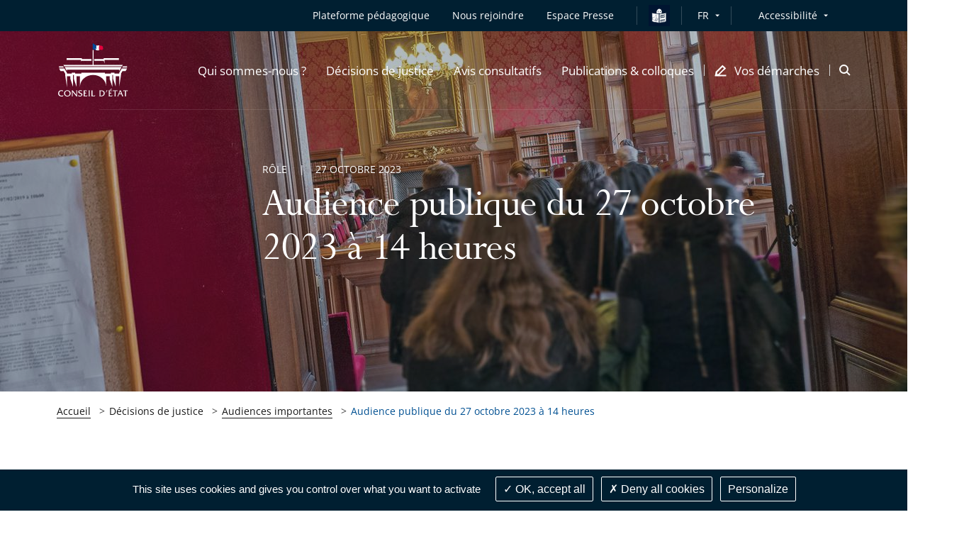

--- FILE ---
content_type: text/html; charset=UTF-8
request_url: https://www.conseil-etat.fr/decisions-de-justice/audiences-importantes/audience-publique-du-27-octobre-2023-a-14-heures
body_size: 113827
content:

<!DOCTYPE html>
<html lang=                            fr
 itemscope itemtype="https://schema.org/WebPage">
<head>
        
    <script src="/build/runtime.7576e7bf.js" defer></script><script src="/build/1.7b682573.js" defer></script><script src="/build/tarteaucitron.10601d05.js" defer></script>

            <meta name="keywords" content="" />
    
    
            <meta itemprop="description" content="Section du contentieuxN°s 476384, 476392, 476408, 476946, 459704, 459737, 460457 et 464412  Rapporteurs : Mme Bratos, M. Delsol et M. Moreau   ...">
    <meta name="twitter:description" content="Section du contentieuxN°s 476384, 476392, 476408, 476946, 459704, 459737, 460457 et 464412  Rapporteurs : Mme Bratos, M. Delsol et M. Moreau   ...">
    <meta property="og:description" content="Section du contentieuxN°s 476384, 476392, 476408, 476946, 459704, 459737, 460457 et 464412  Rapporteurs : Mme Bratos, M. Delsol et M. Moreau   ...">

                                                <meta name="image" content="https://www.conseil-etat.fr/var/storage/images/_aliases/slider/7/3/7/4/2004737-1-fre-FR/bb680859defd-jumbo_seance-publ.jpg">
            <meta itemprop="image" content="https://www.conseil-etat.fr/var/storage/images/_aliases/slider/7/3/7/4/2004737-1-fre-FR/bb680859defd-jumbo_seance-publ.jpg">
            <meta name="twitter:card" content="summary_large_image">
            <meta name="twitter:image" content="https://www.conseil-etat.fr/var/storage/images/_aliases/slider/7/3/7/4/2004737-1-fre-FR/bb680859defd-jumbo_seance-publ.jpg">
            <meta name="twitter:image:alt" content="Audience publique du 27 octobre 2023 à 14 heures">
            <meta property="og:image" content="https://www.conseil-etat.fr/var/storage/images/_aliases/slider/7/3/7/4/2004737-1-fre-FR/bb680859defd-jumbo_seance-publ.jpg">
                        <meta itemprop="name" content="Audience publique du 27 octobre 2023 à 14 heures">
        <meta name="twitter:title" content="Audience publique du 27 octobre 2023 à 14 heures">
    
    <meta name="twitter:site" content="@conseil-etat.fr">
    <meta property="og:title" content="                                                                                                                                                                                                                                                                                                Audience publique du 27 octobre 2023 à 14 heures - Conseil d&#039;État

                    " />
    <meta property="og:url" content="https://www.conseil-etat.fr/decisions-de-justice/audiences-importantes/audience-publique-du-27-octobre-2023-a-14-heures">
    <meta property="og:site_name" content="Conseil d'État">
    <meta property="og:locale" content="fr_FR">
    <meta property="og:type" content="website">

    <title>
                                                                                                                                                                                                                                                                                                        Audience publique du 27 octobre 2023 à 14 heures - Conseil d&#039;État

                        </title>

    <!-- include seometas  -->

            <meta http-equiv="Content-Type" content="text/html; charset=utf-8"/>
            <meta name="author" content="Le Conseil d&#039;État"/>
                <meta name="copyright" content="Le Conseil d&#039;État"/>
                <meta name="generator" content="Le Conseil d&#039;État"/>
                <meta name="MSSmartTagsPreventParsing" content="TRUE"/>
    
        <!-- override sw -->
    
                                                                            <meta name="description" content="Section du contentieuxN°s 476384, 476392, 476408, 476946, 459704, 459737, 460457 et 464412  Rapporteurs : Mme Bratos, M. Delsol et M. Moreau   ..."/>
                                                                                        <!-- fallback content is empty -->
                                                                                                                            <link rel="canonical" href="https://www.conseil-etat.fr/decisions-de-justice/audiences-importantes/audience-publique-du-27-octobre-2023-a-14-heures" />
    


                                                <link rel="Index" title="Home" href="/"/>
        
    
    <!-- END include -->

    <meta name="viewport" content="width=device-width, initial-scale=1, user-scalable=no">

    
    <!-- Styles -->
    <link rel="stylesheet" href="/build/app-styles.e91106b6.css" media="screen">
    <link rel="stylesheet" href="/build/app-print-styles.b75974ec.css" media="print">

    <!-- Favicons -->
    <link rel="apple-touch-icon" sizes="180x180" href="/build/favicons/apple-touch-icon.png">
    <link rel="icon" type="image/png" sizes="32x32" href="/build/favicons/favicon-32x32.png">
    <link rel="icon" type="image/png" sizes="16x16" href="/build/favicons/favicon-16x16.png">
    <link rel="manifest" href="/build/favicons/site.webmanifest">
    <link rel="mask-icon" href="/build/favicons/safari-pinned-tab.svg" color="#5bbad5">
    <link rel="shortcut icon" href="/build/favicons/favicon.ico">
    <meta name="msapplication-config" content="/build/favicons/browserconfig.xml">
    <meta name="theme-color" content="#ffffff">
    <meta name="msapplication-TileColor" content="#ffffff">
    <meta name="msapplication-TileImage" content="/build/favicons/mstile-144x144.png">
    <!-- END Favicons -->

            <style>
            .starter-template {
                padding: 3rem 1.5rem;
                text-align: center;
            }
            .query .card-block {
                padding: 1.25rem;
            }
            .ui-autocomplete {
                z-index: 1050 !important;
                cursor: pointer;
                background-color: white;
            }
            .ui-menu-item:hover {
                color:#005092;
            }
        </style>
        <!-- END Styles -->
</head>
<body>
<!-- -!- START Header-->
<header class="header header--transparent-white js-sticky" data-type="header" role="banner" data-offset="40">

            
<div class="skip-to popup disclosure-nav"
     role="region"
     aria-label="Menu d&#039;accès rapide">
    <button class="btn btn--white btn--filled"
            aria-expanded="false"
            aria-controls="skip-to-wrapper">
        Afficher les raccourcis
    </button>
    <ul>
        <li class="landmark">
            <a href="#main" class="label">Contenu principal</a>
        </li>
                <li class="landmark">
            <a href="#header--search" class="label">Recherche : Accès à la recherche</a>
        </li>
                        <li class="landmark">
            <a href="#nav--primary" class="label">Navigation : Navigation principale</a>
        </li>
                <li class="landmark">
            <a href="#nav--secondary" class="label">Navigation : Navigation secondaire</a>
        </li>
    </ul>
</div>

    <div class="header__inner">
        <div class="header__top is-hidden-mtl">
            <div class="header__row">
                <div class="header__top__right">
                    <nav id="nav--secondary" class="nav nav--secondary" role="navigation" aria-label="Navigation secondaire">
                        <ul class="nav__left">
                            

            <li class="nav__item">
    <a href="https://tout-savoir.justice-administrative.fr/"
   class="mobile-nav__item mobile-nav__item--direct"
          target="_blank"
       rel="noreferrer noopener"
       title="Plateforme pédagogique - Le lien s&#039;ouvrira dans un nouvel onglet"
   >
    Plateforme pédagogique
</a></li>                

<li class="nav__item" >
    <a class="mobile-nav__item mobile-nav__item--direct" href="/pages/nous-rejoindre">
        <span>Nous rejoindre</span>
    </a>
</li>

    

    
<li class="nav__item" >
    <a class="mobile-nav__item mobile-nav__item--direct" href="/espace-presse">
        <span>Espace Presse</span>
    </a>
</li>

            <li class="nav__item">
            <i class="nav__separator"></i>
        </li>
        <li class="nav__item nav__item__falc__ce" >
            <a class="link" href="/facile-a-lire-et-a-comprendre">
                <img src="/build/images/icons/easy-to-read-ce.svg" alt="Vos démarches en FALC" class="falc__logo--blue">
                <img src="/build/images/icons/easy-to-read-ce_contrast.svg" alt="Vos démarches en FALC" class="falc__logo--white">
            </a>
        </li>
    
                            <li class="nav__item">
                                <i class="nav__separator"></i>
                            </li>
                            	<div class="nav__item disclosure-nav lang-selector">
		<button class="nav__item has-dropdown" aria-expanded="false" aria-controls="lang-dropdown">FR</button>
		<ul id="lang-dropdown" class="nav__item__dropdown">
                                            				<li>
					<a aria-label="Français" lang="fr" href="/">Français</a>
				</li>
                                            				<li>
					<a aria-label="English" lang="en" href="/en">English</a>
				</li>
                                            				<li>
					<a aria-label="Deutsch" lang="de" href="/de">Deutsch</a>
				</li>
                                            				<li>
					<a aria-label="Español" lang="es" href="/es">Español</a>
				</li>
                                            				<li>
					<a aria-label="Italiano" lang="it" href="/it">Italiano</a>
				</li>
                                            				<li>
					<a aria-label="Portugues" lang="pt" href="/pt">Portugues</a>
				</li>
                                            				<li>
					<a aria-label="Russian" lang="ru" href="/ru">Russian</a>
				</li>
                                            				<li>
					<a aria-label="Ukranian" lang="uk" href="/uk">Ukranian</a>
				</li>
                                            				<li>
					<a aria-label="Arabic" lang="ar" href="/ar">Arabic</a>
				</li>
                                            				<li>
					<a aria-label="Chinese" lang="zh" href="/zh">Chinese</a>
				</li>
                                            				<li>
					<a aria-label="Japanese" lang="ja" href="/ja">Japanese</a>
				</li>
            		</ul>
	</div>

                        </ul>
                        <div class="nav__right">
                            <div class="nav__item disclosure-nav">
                                <button class="nav__item has-dropdown" aria-expanded="false" aria-controls="accessibility-dropdown">Accessibilité</button>
                                <ul id="accessibility-dropdown" class="nav__item__dropdown">
                                    <li>
                                        <a class="js-a11y-contrast" href="#">
                                            <svg role="img" class="icon icon--sprite icon--check-circle" focusable="false" aria-label="Version contrastée activée, cliquez à nouveau sur le lien pour la désactiver">
                                                <use xlink:href="#icon-check-circle"></use>
                                            </svg>
                                            Version contrastée
                                        </a>
                                    </li>
                                    <li>
                                        <a class="js-a11y-space" href="#">
                                            <svg role="img" class="icon icon--sprite icon--check-circle" focusable="false" aria-label="Version espacée activée, cliquez à nouveau sur le lien pour la désactiver">
                                                <use xlink:href="#icon-check-circle"></use>
                                            </svg>
                                            Version espacée
                                        </a>
                                    </li>
                                    <li>
                                        <a href="/sur-menu/accessibilite-partiellement-conforme">Voir la page Accessibilité</a>
                                    </li>
                                </ul>
                            </div>
                        </div>
                    </nav>
                </div>
            </div>
        </div>
        <div class="header__stick">
            <div class="header__body">
                <div class="header__body__inner">
                    <div class="header__row">
                        <div class="header__body__logo">
                                                        <a class="header__logo" href="/">
                                <img class="header__logo--grey" src="/build/images/logos/grey/site_ce.svg" alt="Conseil d&#039;État - Retour à l&#039;accueil">
                                <img class="header__logo--white" src="/build/images/logos/white/site_ce.svg" alt="Conseil d&#039;État - Retour à l&#039;accueil">
                            </a>
                        </div>
                        <div class="header__body__nav">
                                                            
    <nav id="nav--primary" class="nav nav--primary" role="navigation" aria-label="Navigation principale">
        <button class="header__burger js-mobile-nav-btn is-visible-mtl"
                aria-haspopup="menu"
                aria-controls="menu-mobile"
                aria-expanded="false">
            <span class="is-vis-hidden">Menu</span><i></i><i></i><i></i>
        </button>

        <div id="menu-mobile" class="menu-mobile menu-mobile--juridiction js-nav js-mobile-nav">
            <div class="menu-mobile__inner js-mobile-nav-wrapper">

                

                    <ul class="mobile-nav mobile-nav--primary">
                                                                            <li class="nav__item">
    <a href="#"
       class="mobile-nav__item js-subnav-trigger js-mobile-nav-trigger"
       data-trigger="0"
       role="button"
       aria-expanded="false"
       aria-controls="mobile-nav-holder-0">
        <span>Qui sommes-nous ?</span>
        <svg class="icon icon--sprite icon--arrow-right is-visible-mtl" aria-hidden="true" focusable="false">
            <use xlink:href="#icon-arrow-right"></use>
        </svg>
    </a>
    <!-- First subnav target-->
    <div id="mobile-nav-holder-0" class="menu-mobile__right js-mobile-nav-holder">
        <div class="subnav__item mobile-nav--subnav js-subnav-entry js-mobile-nav-subnav" data-id="0">
            <div class="subnav__item__inner">
                <a class="mobile-nav__back js-mobile-nav-back is-visible-mtl" href="#">
                    <svg class="icon icon--sprite icon--24 icon--arrow-left" aria-hidden="true" focusable="false">
                        <use xlink:href="#icon-arrow-left"></use>
                    </svg>
                    <span>Qui sommes-nous ?</span>
                </a>
                <div class="row">
                    <div class="cell-12-tl cell-5">
                        <div class="subnav__left">
                                                            <div class="subnav__nav" role="list">
                        <div class="subnav__nav__group" role="listitem">
                <a class="mobile-nav__item subnav__nav__primary"
                                                    href="/qui-sommes-nous/le-conseil-d-etat"
                                        >Le Conseil d&#039;État</a>
                    <ul class="subnav__nav__subgroup">
                                    <li>
                                            <a href="/qui-sommes-nous/le-conseil-d-etat/missions" class="mobile-nav__item subnav__nav__secondary">
                            Missions
                        </a>
                                    </li>
                                                <li>
                                            <a href="/qui-sommes-nous/le-conseil-d-etat/organisation" class="mobile-nav__item subnav__nav__secondary">
                            Organisation
                        </a>
                                    </li>
                                                <li>
                                            <a href="/qui-sommes-nous/le-conseil-d-etat/histoire-et-patrimoine" class="mobile-nav__item subnav__nav__secondary">
                            Histoire et patrimoine
                        </a>
                                    </li>
                        </ul>

            </div>
                                <div class="subnav__nav__group" role="listitem">
                <a class="mobile-nav__item subnav__nav__primary"
                                                    href="/qui-sommes-nous/les-tribunaux-et-cours"
                                        >Les tribunaux et cours</a>
                    <ul class="subnav__nav__subgroup">
                                    <li>
                                            <a href="/qui-sommes-nous/les-tribunaux-et-cours/missions" class="mobile-nav__item subnav__nav__secondary">
                            Missions
                        </a>
                                    </li>
                                                <li>
                                            <a href="/qui-sommes-nous/les-tribunaux-et-cours/organisation" class="mobile-nav__item subnav__nav__secondary">
                            Organisation
                        </a>
                                    </li>
                        </ul>

            </div>
                                <div class="subnav__nav__group" role="listitem">
                <a class="mobile-nav__item subnav__nav__primary"
                                                    href="/qui-sommes-nous/deontologie"
                                        >Déontologie</a>
                
            </div>
                                <div class="subnav__nav__group" role="listitem">
                <a class="mobile-nav__item subnav__nav__primary"
                                                    href="/qui-sommes-nous/engagements-egalite-et-diversite"
                                        >Engagements égalité et diversité</a>
                
            </div>
                                <div class="subnav__nav__group" role="listitem">
                <a class="mobile-nav__item subnav__nav__primary"
                                                    href="/pages/nous-rejoindre"
                                        >Nous rejoindre</a>
                
            </div>
            </div>
                                                    </div>
                    </div>
                    <div class="is-hidden-mtl cell-5">
                        <div class="box box--subnav">
                                                                                                                                                                                                                                                                                    <span class="box__top">
                                <img src="https://www.conseil-etat.fr/var/storage/images/_aliases/sub_menu/7/6/4/0/1660467-16-eng-GB/56e1a6c8907c-propo-5.jpg" alt="">
                            </span>
                        </div>
                    </div>
                </div>
            </div>
        </div>
    </div>
</li>
                                                                                <li class="nav__item">
    <a href="#"
       class="mobile-nav__item js-subnav-trigger js-mobile-nav-trigger"
       data-trigger="1"
       role="button"
       aria-expanded="false"
       aria-controls="mobile-nav-holder-1">
        <span>Décisions de justice</span>
        <svg class="icon icon--sprite icon--arrow-right is-visible-mtl" aria-hidden="true" focusable="false">
            <use xlink:href="#icon-arrow-right"></use>
        </svg>
    </a>
    <!-- First subnav target-->
    <div id="mobile-nav-holder-1" class="menu-mobile__right js-mobile-nav-holder">
        <div class="subnav__item mobile-nav--subnav js-subnav-entry js-mobile-nav-subnav" data-id="1">
            <div class="subnav__item__inner">
                <a class="mobile-nav__back js-mobile-nav-back is-visible-mtl" href="#">
                    <svg class="icon icon--sprite icon--24 icon--arrow-left" aria-hidden="true" focusable="false">
                        <use xlink:href="#icon-arrow-left"></use>
                    </svg>
                    <span>Décisions de justice</span>
                </a>
                <div class="row">
                    <div class="cell-12-tl cell-5">
                        <div class="subnav__left">
                                                            <div class="subnav__nav" role="list">
                        <div class="subnav__nav__group" role="listitem">
                <a class="mobile-nav__item subnav__nav__primary"
                                                    href="/decisions-de-justice/juger-les-litiges-entre-les-citoyens-et-l-administration"
                                        >Juger les litiges entre les citoyens et l&#039;administration</a>
                
            </div>
                                <div class="subnav__nav__group" role="listitem">
                <a class="mobile-nav__item subnav__nav__primary"
                                                    href="/decisions-de-justice/dernieres-decisions"
                                        >Dernières décisions</a>
                
            </div>
                                <div class="subnav__nav__group" role="listitem">
                <a class="mobile-nav__item subnav__nav__primary"
                                                    href="/decisions-de-justice/jurisprudence"
                                        >Jurisprudence</a>
                    <ul class="subnav__nav__subgroup">
                                    <li>
                                            <a href="/decisions-de-justice/jurisprudence/rechercher-une-decision-arianeweb" class="mobile-nav__item subnav__nav__secondary">
                            Rechercher une décision (ArianeWeb)
                        </a>
                                    </li>
                                                <li>
                                            <a href="/decisions-de-justice/jurisprudence/analyses-de-jurisprudence" class="mobile-nav__item subnav__nav__secondary">
                            Analyses de jurisprudence
                        </a>
                                    </li>
                                                <li>
                                            <a href="/decisions-de-justice/jurisprudence/les-grandes-decisions-depuis-1873" class="mobile-nav__item subnav__nav__secondary">
                            Les grandes décisions depuis 1873
                        </a>
                                    </li>
                        </ul>

            </div>
                                <div class="subnav__nav__group" role="listitem">
                <a class="mobile-nav__item subnav__nav__primary"
                                                    href="/decisions-de-justice/qpc-et-questions-a-la-cjue"
                                        >QPC et questions à la CJUE</a>
                
            </div>
                                <div class="subnav__nav__group" role="listitem">
                <a class="mobile-nav__item subnav__nav__primary"
                                                    href="/decisions-de-justice/audiences-importantes"
                                        >Audiences importantes</a>
                
            </div>
                                <div class="subnav__nav__group" role="listitem">
                <a class="mobile-nav__item subnav__nav__primary"
                                                    href="/decisions-de-justice/donnees-ouvertes-open-data"
                                        >Données ouvertes (open data)</a>
                
            </div>
            </div>
                                                    </div>
                    </div>
                    <div class="is-hidden-mtl cell-5">
                        <div class="box box--subnav">
                                                                                                                                                                                                                                                                                    <span class="box__top">
                                <img src="https://www.conseil-etat.fr/var/storage/images/_aliases/sub_menu/8/6/4/0/1660468-11-eng-GB/fd054018418c-500px3.jpg" alt="">
                            </span>
                        </div>
                    </div>
                </div>
            </div>
        </div>
    </div>
</li>
                                                                                <li class="nav__item">
    <a href="#"
       class="mobile-nav__item js-subnav-trigger js-mobile-nav-trigger"
       data-trigger="2"
       role="button"
       aria-expanded="false"
       aria-controls="mobile-nav-holder-2">
        <span>Avis consultatifs</span>
        <svg class="icon icon--sprite icon--arrow-right is-visible-mtl" aria-hidden="true" focusable="false">
            <use xlink:href="#icon-arrow-right"></use>
        </svg>
    </a>
    <!-- First subnav target-->
    <div id="mobile-nav-holder-2" class="menu-mobile__right js-mobile-nav-holder">
        <div class="subnav__item mobile-nav--subnav js-subnav-entry js-mobile-nav-subnav" data-id="2">
            <div class="subnav__item__inner">
                <a class="mobile-nav__back js-mobile-nav-back is-visible-mtl" href="#">
                    <svg class="icon icon--sprite icon--24 icon--arrow-left" aria-hidden="true" focusable="false">
                        <use xlink:href="#icon-arrow-left"></use>
                    </svg>
                    <span>Avis consultatifs</span>
                </a>
                <div class="row">
                    <div class="cell-12-tl cell-5">
                        <div class="subnav__left">
                                                            <div class="subnav__nav" role="list">
                        <div class="subnav__nav__group" role="listitem">
                <a class="mobile-nav__item subnav__nav__primary"
                                                    href="/avis-consultatifs/rendre-des-avis-juridiques-au-gouvernement-et-au-parlement"
                                        >Rendre des avis juridiques au Gouvernement et au Parlement</a>
                
            </div>
                                <div class="subnav__nav__group" role="listitem">
                <a class="mobile-nav__item subnav__nav__primary"
                                                    href="/avis-consultatifs/derniers-avis-rendus"
                                        >Derniers avis rendus</a>
                    <ul class="subnav__nav__subgroup">
                                    <li>
                                            <a href="/avis-consultatifs/derniers-avis-rendus/au-gouvernement" class="mobile-nav__item subnav__nav__secondary">
                            au Gouvernement
                        </a>
                                    </li>
                                                <li>
                                            <a href="/avis-consultatifs/derniers-avis-rendus/a-l-assemblee-nationale-et-au-senat" class="mobile-nav__item subnav__nav__secondary">
                            à l&#039;Assemblée nationale et au Sénat
                        </a>
                                    </li>
                        </ul>

            </div>
                                <div class="subnav__nav__group" role="listitem">
                <a class="mobile-nav__item subnav__nav__primary"
                                                    href="/avis-consultatifs/rechercher-un-avis-consiliaweb"
                                        >Rechercher un avis (ConsiliaWeb)</a>
                
            </div>
                                <div class="subnav__nav__group" role="listitem">
                <a class="mobile-nav__item subnav__nav__primary"
                                                    href="/avis-consultatifs/analyses-des-sections-consultatives"
                                        >Analyses des sections consultatives</a>
                
            </div>
            </div>
                                                    </div>
                    </div>
                    <div class="is-hidden-mtl cell-5">
                        <div class="box box--subnav">
                                                                                                                                                                                                                                                                                    <span class="box__top">
                                <img src="https://www.conseil-etat.fr/var/storage/images/_aliases/sub_menu/9/6/4/0/1660469-24-eng-GB/3e56ae34480b-500px4.jpg" alt="">
                            </span>
                        </div>
                    </div>
                </div>
            </div>
        </div>
    </div>
</li>
                                                                                <li class="nav__item">
    <a href="#"
       class="mobile-nav__item js-subnav-trigger js-mobile-nav-trigger"
       data-trigger="3"
       role="button"
       aria-expanded="false"
       aria-controls="mobile-nav-holder-3">
        <span>Publications &amp; colloques</span>
        <svg class="icon icon--sprite icon--arrow-right is-visible-mtl" aria-hidden="true" focusable="false">
            <use xlink:href="#icon-arrow-right"></use>
        </svg>
    </a>
    <!-- First subnav target-->
    <div id="mobile-nav-holder-3" class="menu-mobile__right js-mobile-nav-holder">
        <div class="subnav__item mobile-nav--subnav js-subnav-entry js-mobile-nav-subnav" data-id="3">
            <div class="subnav__item__inner">
                <a class="mobile-nav__back js-mobile-nav-back is-visible-mtl" href="#">
                    <svg class="icon icon--sprite icon--24 icon--arrow-left" aria-hidden="true" focusable="false">
                        <use xlink:href="#icon-arrow-left"></use>
                    </svg>
                    <span>Publications &amp; colloques</span>
                </a>
                <div class="row">
                    <div class="cell-12-tl cell-5">
                        <div class="subnav__left">
                                                            <div class="subnav__nav" role="list">
                        <div class="subnav__nav__group" role="listitem">
                <a class="mobile-nav__item subnav__nav__primary"
                                                    href="/publications-colloques/colloques-et-conferences"
                                        >Colloques et conférences</a>
                
            </div>
                                <div class="subnav__nav__group" role="listitem">
                <a class="mobile-nav__item subnav__nav__primary"
                                                    href="/publications-colloques/etudes"
                                        >Études</a>
                
            </div>
                                <div class="subnav__nav__group" role="listitem">
                <a class="mobile-nav__item subnav__nav__primary"
                                                    href="/publications-colloques/rapports-d-activite"
                                        >Rapports d&#039;activité</a>
                
            </div>
                                <div class="subnav__nav__group" role="listitem">
                <a class="mobile-nav__item subnav__nav__primary"
                                                    href="/publications-colloques/lettre-de-la-justice-administrative"
                                        >Lettre de la justice administrative</a>
                
            </div>
                                <div class="subnav__nav__group" role="listitem">
                <a class="mobile-nav__item subnav__nav__primary"
                                                    href="/publications-colloques/discours-et-contributions"
                                        >Discours et contributions</a>
                
            </div>
                                <div class="subnav__nav__group" role="listitem">
                <a class="mobile-nav__item subnav__nav__primary"
                                                    href="/publications-colloques/toutes-les-publications"
                                        >Toutes les publications</a>
                
            </div>
            </div>
                                                    </div>
                    </div>
                    <div class="is-hidden-mtl cell-5">
                        <div class="box box--subnav">
                                                                                                                                                                                                                                                                                    <span class="box__top">
                                <img src="https://www.conseil-etat.fr/var/storage/images/_aliases/sub_menu/0/7/4/0/1660470-22-eng-GB/29652e609c5e-nv-publ-et-coll-entree-de-rubrique.jpg" alt="">
                            </span>
                        </div>
                    </div>
                </div>
            </div>
        </div>
    </div>
</li>
                                                    
                                                <li class="nav__item nav__item--icon nav__item--last">
    <a href="#"
       class="mobile-nav__item js-subnav-trigger js-mobile-nav-trigger"
       data-trigger="4"
       role="button"
       aria-expanded="false"
       aria-controls="mobile-nav-holder-4">
        <svg class="icon icon--16 icon--sprite icon--pen is-hidden-mtl" aria-hidden="true" focusable="false">
            <use xlink:href="#icon-demarches"></use>
        </svg>
        <span>Vos démarches</span>
        <svg class="icon icon--sprite icon--arrow-right is-visible-mtl" aria-hidden="true" focusable="false">
            <use xlink:href="#icon-arrow-right"></use>
        </svg>
    </a>
        <div id="mobile-nav-holder-4" class="menu-mobile__right js-mobile-nav-holder">
        <div class="subnav__item mobile-nav--subnav js-subnav-entry js-mobile-nav-subnav" data-id="4">
            <div class="subnav__item__inner">
                <a class="mobile-nav__back js-mobile-nav-back is-visible-mtl" href="#">
                    <svg class="icon icon--sprite icon--24 icon--arrow-left" aria-hidden="true" focusable="false">
                        <use xlink:href="#icon-arrow-left"></use>
                    </svg>
                    <span>Vos démarches</span>
                </a>
                <div class="row">
                    <div class="cell-12-tl cell-5">
                        <div class="subnav__left">
                            <div class="subnav__nav" role="list">
                        <div class="subnav__nav__group" role="listitem">
                <a class="mobile-nav__item subnav__nav__primary"
                                                    href="/vos-demarches/je-suis-un-particulier"
                                        >Je suis un particulier</a>
                    <ul class="subnav__nav__subgroup">
                                    <li>
                                            <a href="/vos-demarches/je-suis-un-particulier/deposer-un-recours" class="mobile-nav__item subnav__nav__secondary">
                            Déposer un recours
                        </a>
                                    </li>
                                                <li>
                                            <a href="/vos-demarches/je-suis-un-particulier/suivre-mon-recours" class="mobile-nav__item subnav__nav__secondary">
                            Suivre mon recours
                        </a>
                                    </li>
                                                <li>
                                            <a href="/vos-demarches/je-suis-un-particulier/demander-une-aide-juridictionnelle" class="mobile-nav__item subnav__nav__secondary">
                            Demander une aide juridictionnelle
                        </a>
                                    </li>
                                                <li>
                                            <a href="/vos-demarches/je-suis-un-particulier/recourir-a-la-mediation" class="mobile-nav__item subnav__nav__secondary">
                            Recourir à la médiation
                        </a>
                                    </li>
                                                <li>
                                            <a href="/vos-demarches/je-suis-un-particulier/actions-collectives" class="mobile-nav__item subnav__nav__secondary">
                            Actions collectives
                        </a>
                                    </li>
                                                <li>
                                            <a href="/vos-demarches/je-suis-un-particulier/faire-executer-une-decision-de-justice" class="mobile-nav__item subnav__nav__secondary">
                            Faire exécuter une décision de justice
                        </a>
                                    </li>
                        </ul>

            </div>
                                <div class="subnav__nav__group" role="listitem">
                <a class="mobile-nav__item subnav__nav__primary"
                                                    href="/vos-demarches/je-suis-un-avocat-ou-une-administration"
                                        >Je suis un avocat ou une administration</a>
                
            </div>
                                <div class="subnav__nav__group" role="listitem">
                <a class="mobile-nav__item subnav__nav__primary"
                                                    href="/vos-demarches/vos-demarches-en-falc"
                                        >Vos démarches en FALC</a>
                
            </div>
                                <div class="subnav__nav__group" role="listitem">
                <a class="mobile-nav__item subnav__nav__primary"
                                                    href="/vos-demarches/contacts-et-informations-pratiques"
                                        >Contacts et informations pratiques</a>
                
            </div>
            </div>
                        </div>
                    </div>
                    <div class="is-hidden-mtl cell-5">
                        <div class="box box--subnav">
                                                                                                                                                                                                                                                                                    <span class="box__top">
                                <img src="https://www.conseil-etat.fr/var/storage/images/_aliases/sub_menu/1/7/4/0/1660471-11-eng-GB/ef29ed51df19-nv-visuel-entree-de-rubrique.jpg" alt="">
                            </span>
                        </div>
                    </div>
                </div>
            </div>
        </div>
    </div>
</li>
                        
                                                

            <li class="nav__item--mobile">
    <a href="https://tout-savoir.justice-administrative.fr/"
   class="mobile-nav__item mobile-nav__item--direct"
          target="_blank"
       rel="noreferrer noopener"
       title="Plateforme pédagogique - Le lien s&#039;ouvrira dans un nouvel onglet"
   >
    Plateforme pédagogique
</a></li>                

<li class="nav__item--mobile" >
    <a class="mobile-nav__item mobile-nav__item--direct" href="/pages/nous-rejoindre">
        <span>Nous rejoindre</span>
    </a>
</li>

    

    
<li class="nav__item--mobile" >
    <a class="mobile-nav__item mobile-nav__item--direct" href="/espace-presse">
        <span>Espace Presse</span>
    </a>
</li>


                                                <li class="nav__item nav__item--mobile">
                            <a href="#"
                               class="mobile-nav__item mobile-nav__item--direct js-subnav-trigger js-mobile-nav-trigger"
                               data-trigger="5"
                               role="button"
                               aria-expanded="false"
                               aria-controls="mobile-nav-holder-5">
                                <span>Accessibilité</span>
                                <svg class="icon icon--sprite icon--arrow-right is-visible-mtl" aria-hidden="true" focusable="false">
                                    <use xlink:href="#icon-arrow-right"></use>
                                </svg>
                            </a>
                            <div id="mobile-nav-holder-5" class="menu-mobile__right js-mobile-nav-holder">
                                <div class="subnav__item mobile-nav--subnav js-subnav-entry js-mobile-nav-subnav" data-id="5">
                                    <div class="subnav__item__inner">
                                        <a class="mobile-nav__back js-mobile-nav-back is-visible-mtl" href="#">
                                            <svg class="icon icon--sprite icon--24 icon--arrow-left" aria-hidden="true" focusable="false">
                                                <use xlink:href="#icon-arrow-left"></use>
                                            </svg>
                                            <span>Accessibilité</span>
                                        </a>
                                        <div class="subnav__left">
                                            <div class="subnav__nav" role="list">
                                                <div class="subnav__nav__group" role="listitem">
                                                    <a class="js-a11y-contrast mobile-nav__item mobile-nav__item--a11y subnav__nav__primary" href="#">
                                                        Version contrastée
                                                        <svg role="img" class="icon icon--sprite icon--check-circle" focusable="false" aria-label="Version contrastée activée, cliquez à nouveau sur le lien pour la désactiver">
                                                            <use xlink:href="#icon-check-circle"></use>
                                                        </svg>
                                                    </a>
                                                </div>
                                                <div class="subnav__nav__group" role="listitem">
                                                    <a class="js-a11y-space mobile-nav__item mobile-nav__item--a11y subnav__nav__primary" href="#">
                                                        Version espacée
                                                        <svg role="img" class="icon icon--sprite icon--check-circle" focusable="false" aria-label="Version espacée activée, cliquez à nouveau sur le lien pour la désactiver">
                                                            <use xlink:href="#icon-check-circle"></use>
                                                        </svg>
                                                    </a>
                                                </div>
                                                <div class="subnav__nav__group" role="listitem">
                                                    <a href="/sur-menu/accessibilite-partiellement-conforme" class="mobile-nav__item subnav__nav__primary">Voir la page Accessibilité</a>
                                                </div>
                                            </div>
                                        </div>
                                    </div>
                                </div>
                            </div>
                        </li>
                    </ul>

                    <div class="menu-mobile__bottom">
                        <div class="mobile-nav mobile-nav--secondary is-visible-mtl">
                            	<div class="menu-mobile__lang">
		<select class="menu-mobile__lang__dropdown js-nav-dropdown-lang" name="lang_select_mobile" id="lang_select_mobile" onchange="location=this.value;" aria-label="Liste des langues - Sélectionner pour changer">
															<option value="/" disabled="" selected=""  >Français</option>
															<option value="/en"   >English</option>
															<option value="/de"   >Deutsch</option>
															<option value="/es"   >Español</option>
															<option value="/it"   >Italiano</option>
															<option value="/pt"   >Portugues</option>
															<option value="/ru"   >Russian</option>
															<option value="/uk"   >Ukranian</option>
															<option value="/ar"   >Arabic</option>
															<option value="/zh"   >Chinese</option>
															<option value="/ja"   >Japanese</option>
					</select>
	</div>

                                                                                </div>
                    </div>

                            </div>
        </div>
    </nav>

                                                    </div>
                        <div class="header__body__search">
                                                                                        <div id="header--search" class="header__search" role="search" aria-label="Accès à la recherche">
                                    <a class="header__search__item js-search-aside-btn" href="#" aria-haspopup="dialog" role="button">
                                        <span class="is-vis-hidden">Ouvrir la modale de recherche</span>
                                        <svg class="icon icon--32 icon--sprite icon--search is-visible-mtl u-c-brand" aria-hidden="true" focusable="false">
                                            <use xlink:href="#icon-search"></use>
                                        </svg>
                                        <svg class="icon icon--16 icon--sprite icon--search is-hidden-mtl" aria-hidden="true" focusable="false">
                                            <use xlink:href="#icon-search-large"></use>
                                        </svg>
                                    </a>
                                </div>
                                                    </div>
                    </div>
                </div>
            </div>
        </div>
    </div>
</header>
<!-- -!- END Header-->

    <div class="aside aside--search js-search-aside" role="dialog" aria-label="Recherche">
        <div class="aside__inner">
            <button class="aside__close js-search-aside-btn">
                <span class="is-vis-hidden">Fermer la recherche</span>
                <svg class="icon icon--sprite icon--close" aria-hidden="true" focusable="false">
                    <use xlink:href="#icon-x"></use>
                </svg>
            </button>
            <div class="box box--search">
                <div class="box__inner">
                    <div class="box__group box__group--left">
                        <div class="box__top">
                            <div class="navtabs navtabs--search">
                                <a class="navtabs__item navtabs__item--site is-active" href="#"><span>Site</span></a>
                                <a class="navtabs__item navtabs__item--ariane" href="/decisions-de-justice/jurisprudence/rechercher-une-decision-arianeweb">
                                    <div class="logo logo--ariane">
                                        <img class="logo__img" alt="" src="/build/images/logo-ariane.png">
                                        <span class="is-vis-hidden">ArianeWeb</span>
                                    </div>
                                </a>
                                <a class="navtabs__item navtabs__item--consilia" href="/avis-consultatifs/rechercher-un-avis-consiliaweb">
                                    <div class="logo logo--consilia">
                                        <img class="logo__img" alt="" src="/build/images/logo-consilia.png">
                                        <span class="is-vis-hidden">ConsiliaWeb</span>
                                    </div>
                                </a>
                            </div>
                        </div>
                        <div class="box__body">
                            <form class="form form--home-search form--full" method="get" action="/recherche">
                                <div class="form__item form__text">
                                    <label for="aside_search_term">Thème recherché</label>
                                    <input id="aside_search_term" name="text" type="text" placeholder="Laïcité, moralisation de la …">
                                </div>
                                <div class="form__item form__submit">
                                    <button class="btn btn--primary btn--blue btn--filled" type="submit"><span>Rechercher</span></button>
                                </div>
                            </form>
                        </div>
                    </div>
                    <div class="box__group box__group--right">
                        <div class="box__bottom">
                            <h3 class="heading-6 u-c-anthracite trailer-8">Recherches courantes</h3>

                            <ul class="list list--frequent-terms">
    <li class="list__item">
            <a class="link link--tertiary link--blue" href="https://www.conseil-etat.fr/vos-demarches/je-suis-un-particulier/deposer-un-recours">
        <span>déposer un recours</span>
      </a>
    </li>
    <li class="list__item">
            <a class="link link--tertiary link--blue" href="https://www.telerecours.fr/">
        <span>télérecours</span>
      </a>
    </li>
    <li class="list__item">
            <a class="link link--tertiary link--blue" href="https://www.conseil-etat.fr/tribunaux-cours/la-carte-des-juridictions-administratives">
        <span>carte des juridictions</span>
      </a>
    </li>
</ul>


                        </div>
                    </div>
                </div>
            </div>
        </div>
    </div>

<main id="main" class="main" role="main">
            <div class="container">
            
    <article class="article article--long">
    <!-- -!- START Common hero variation with pic-->
    <header class="hero hero--big hero--common hero--dark">
        <div class="hero__background"
                                                            style="background-image:url('/var/storage/images/_aliases/slider/7/3/7/4/2004737-1-fre-FR/bb680859defd-jumbo_seance-publ.jpg');"
                ></div>
        <div class="hero__inner">
            <div class="row">
                <div class="cell-8 append-1 prepend-3 cell-12-m prepend-0-m append-0-m cell-10-tl append-1-tl prepend-1-tl hero__inner-wrapper">
                    <div class="hero__body">
                        <h1 class="heading-1"><span class="ezstring-field">Audience publique du 27 octobre 2023 à 14 heures</span></h1>
                        <div class="hero__contexts">
                                                                                                            </div>
                    </div>
                    <div class="hero__top">
                        <div class="hero__metas">
                                                                                            <span>Rôle</span>                                                                                        <time datetime="2023-10-27">27 octobre 2023</time>
                                                    </div>
                    </div>
                </div>
            </div>
        </div>
    </header>
    <!-- -!- END Common hero variation with pic-->
    <!-- -!- START Breadcrumb-->
    <div class="row is-hidden-m">
    <div class="cell-12 cell-10-tp append-1-tp prepend-1-tp">
        <nav class="breadcrumb" aria-label="Fil d'Ariane">
            <div class="breadcrumb__inner">
                <ol class="list list--breadcrumb">
                                                    <li class="list__item" title="Le Conseil d&#039;Etat">
                    <a href="/" class="clickable ">Accueil</a>
            </li>
                                                    <li class="list__item" title="Décisions de justice">
                    <a role="link" aria-disabled="true" >Décisions de justice</a>
            </li>
                                                    <li class="list__item" title="Audiences importantes">
                    <a href="/decisions-de-justice/audiences-importantes" class="clickable ">Audiences importantes</a>
            </li>
                                                    <li class="list__item" title="Audience publique du 27 octobre 2023 à 14 heures">
                    <a role="link" aria-disabled="true" class="last-item" aria-current="page">Audience publique du 27 octobre 2023 à 14 heures</a>
            </li>
                                    </ol>
            </div>
        </nav>
    </div>
</div>

    <!-- -!- END Breadcrumb-->
    <!-- -!- START Article content-->
    <section class="article__content">
        <div class="row leader-80 leader-80-tl leader-56-tp leader-24-m">
            <div class="cell-3 is-hidden-mtp">
                <!-- -!- START Sticky Article-->
                <div class="article-sticky js-anchor-menu is-sticky">
    <a href="#article-nav-after" id="article-nav-before" class="is-vis-hidden is-vis-hidden--focusable">Passer la navigation de l'article pour arriver après</a>
    <aside role="complementary"
           aria-label="Navigation de l'article">
        <div class="article-sticky__inner">
            <div class="box box--sticky-article box--sticky-article--chapters">
                <div class="box__inner">
                    <div class="box__top">
                        <!-- Main chapters expand-->
                            <div class="expand expand--chapters js-expand is-open hidden-mtp">
    <div class="expand__inner js-expand-inner">
        <button class="expand__btn js-expand-btn"
                type="button"
                aria-expanded="true"
                aria-controls="article-chapters-content">
            <span class="expand__title">
                Tous les chapitres
                <svg class="icon icon--sprite icon--list" aria-hidden="true" focusable="false">
                    <use xlink:href="#icon-liste"></use>
                </svg>
                <svg class="icon icon--sprite icon--close" aria-hidden="true" focusable="false">
                    <use xlink:href="#icon-x-small"></use>
                </svg>
            </span>
        </button>
        <ul id="article-chapters-content"
             class="expand__content js-expand-content js-anchor-menu-content">
        </ul>
    </div>
</div>                    </div>
                                                        </div>
            </div>
        </div>
    </aside>
    <a href="#article-nav-before" id="article-nav-after" class="is-vis-hidden is-vis-hidden--focusable">Passer la navigation de l'article pour arriver avant</a>
</div>

        <script type="text/javascript">
        $('.article-sticky__inner .expand__title').hide();
        $('.article-sticky__inner .box__body').hide();
        $('.article-sticky__inner .expand__btn').hide();
        setTimeout(function(){
            $('.article-sticky__inner .expand__title').click();
        }, 500);
    </script>
                    <!-- -!- END Sticky Article-->
            </div>
            <div class="cell-9 cell-10-tp prepend-1-tp append-1-tp cell-12-m prepend-0-m append-0-m">
                <div class="article__wrapper">
                    <div class="article__content__right">
                        <!-- Aside de droite avec les partages -->
                                                <a href="#article-share-after" id="article-share-before" class="is-vis-hidden is-vis-hidden--focusable">Passer le partage de l'article pour arriver après</a>
<aside class="aside aside--article"
       role="complementary"
       aria-label="Partager l&#039;article">
    <div class="aside__inner">
        <div class="aside-item aside-item--tools js-tools">
            <div class="aside__top">
                <div class="list list--tools" role="list">
                    <div class="list__row disclosure-nav">
                        <div class="list__item" role="listitem">
                            <button type="button" class="btn js-copy-to-clipboard" data-href="https://www.conseil-etat.fr/decisions-de-justice/audiences-importantes/audience-publique-du-27-octobre-2023-a-14-heures" title="Copier le lien de la page">
                                <svg class="icon--sprite"><use xlink:href="#icon-link"></use></svg>
                            </button>
                        </div>
                        <div class="list__item" role="listitem">
                            <button type="button" class="btn js-tools-print" title="Imprimer la page">
                                <svg class="icon--sprite"><use xlink:href="#icon-imprimante"></use></svg>
                            </button>
                        </div>
                        <div class="list__item" role="listitem">
                            <button type="button"
                                    class="tools-fontsize"
                                    aria-expanded="false"
                                    aria-controls="tools-fontsize">
                                <span class="is-vis-hidden">Augmenter ou réduire la taille de la police</span>
                                <svg class="icon icon--sprite" aria-hidden="true" focusable="false"><use xlink:href="#icon-a-plus"></use></svg>
                            </button>
                            <ul id="tools-fontsize" class="tools-fontsize--up tooltip__fontsize">
                                <li>
                                    <button type="button" class="tooltip__fontsize__item tooltip__fontsize__item--minus js-fontsize-minus">
                                        <span class="is-vis-hidden">Augmenter la taille de la police</span>
                                        <svg class="icon icon--sprite" aria-hidden="true" focusable="false"><use xlink:href="#icon-a-minus"></use></svg>
                                    </button>
                                </li>
                                <li>
                                    <button type="button" class="tooltip__fontsize__item tooltip__fontsize__item--plus js-fontsize-plus">
                                        <span class="is-vis-hidden">Diminuer la taille de la police</span>
                                        <svg class="icon icon--sprite" aria-hidden="true" focusable="false"><use xlink:href="#icon-a-plus"></use></svg>
                                    </button>
                                </li>
                            </ul>
                        </div>
                    </div>
                    <div class="list__row">
                        <div class="list__item" role="listitem">
                            <a class="js-tools-share" href="https://twitter.com/intent/tweet" data-type="tw" title="Partager sur twitter">
                                <svg class="icon--sprite"><use xlink:href="#icon-twitter"></use></svg>
                            </a>
                        </div>
                        <div class="list__item" role="listitem">
                            <a class="js-tools-share" href="https://www.linkedin.com/shareArticle?mini=true&url=https://www.conseil-etat.fr/decisions-de-justice/audiences-importantes/audience-publique-du-27-octobre-2023-a-14-heures" title="Partager sur LinkedIn">
                                <svg class="icon--sprite"><use xlink:href="#icon-linkedin-in"></use></svg>
                            </a>
                        </div>
                        <div class="list__item" role="listitem">
                            <a class="js-tools-share" href="https://www.facebook.com/sharer.php" data-type="fb" title="Partager sur Facebook">
                                <svg class="icon--sprite"><use xlink:href="#icon-facebook"></use></svg>
                            </a>
                        </div>
                    </div>
                </div>
            </div>
                                </div>
            </div>
</aside>
<div class="toast-wrapper">
    <div class="toast u-none" role="alert" aria-live="assertive" aria-atomic="true" id="toast-copy-link">
        <button type="button" class="js-close btn btn--close" data-dismiss="toast" aria-label="Fermer">
            <span aria-hidden="true">&times;</span>
        </button>
        <div class="toast-body"></div>
    </div>
</div>
<a href="#article-share-before" id="article-share-after" class="is-vis-hidden is-vis-hidden--focusable">Passer le partage de l&#039;article pour arriver avant</a>
                    </div>
                    <div class="article__content__left">
                        <div class="article__main">
                                                                                    <div class="js-anchor-menu">
                                <div class="box__top">
                                        <div class="expand expand--chapters js-expand is-visible-mtp trailer-24">
    <div class="expand__inner js-expand-inner">
        <button class="expand__btn js-expand-btn"
                type="button"
                aria-expanded="false"
                aria-controls="article-chapters-content">
            <span class="expand__title">
                Tous les chapitres
                <svg class="icon icon--sprite icon--list" aria-hidden="true" focusable="false">
                    <use xlink:href="#icon-liste"></use>
                </svg>
                <svg class="icon icon--sprite icon--close" aria-hidden="true" focusable="false">
                    <use xlink:href="#icon-x-small"></use>
                </svg>
            </span>
        </button>
        <ul id="article-chapters-content"
             class="expand__content js-expand-content js-anchor-menu-content">
        </ul>
    </div>
</div>                                </div>
                            </div>
                                <div class="ezrichtext-field"><p><strong>Section du contentieux</strong></p><p><strong>N&deg;s 476384, 476392, 476408, 476946, 459704, 459737, 460457 et 464412 &nbsp; </strong>&nbsp;</p><p>Rapporteurs : Mme Bratos, M. Delsol et M. Moreau &nbsp; &nbsp; &nbsp; &nbsp; &nbsp; &nbsp; &nbsp;&nbsp;<br>Rapporteur public : M. Domingo</p><p>&nbsp;</p><p><strong>Litiges</strong></p><p>Sous le n&deg; 476384, par une requ&ecirc;te, enregistr&eacute;e le 28 juillet 2023 au secr&eacute;tariat du contentieux du Conseil d'Etat, le groupement &laquo; Les Soul&egrave;vements de la Terre &raquo;, M. B&hellip;, M. D&hellip;, Mme F&hellip;, M. G&hellip;, Mme Y&hellip;, M. M&hellip; et M. H&hellip; demandent au Conseil d'Etat :</p><p>1&deg;) d&rsquo;annuler pour exc&egrave;s de pouvoir le d&eacute;cret du 21 juin 2023 portant dissolution du groupement de fait &laquo; Les Soul&egrave;vements de la Terre &raquo; ;&nbsp;</p><p>2&deg;) de mettre &agrave; la charge de l&rsquo;Etat la somme de 8 000 euros au titre de l'article L. 761-1 du code de justice administrative.</p><p><br>Sous le n&deg; 476392, par une requ&ecirc;te et un m&eacute;moire en r&eacute;plique, enregistr&eacute;s les 28 juillet et 17 octobre 2023 au secr&eacute;tariat du contentieux du Conseil d'Etat, M. D&hellip; demande au Conseil d'Etat :</p><p>1&deg;) d&rsquo;annuler pour exc&egrave;s de pouvoir le d&eacute;cret du 21 juin 2023 portant dissolution du groupement de fait &laquo; Les Soul&egrave;vements de la Terre &raquo; ;&nbsp;</p><p>2&deg;) d&rsquo;enjoindre &agrave; l&rsquo;Etat de cesser toute collecte et exploitation d&rsquo;informations et de donn&eacute;es collect&eacute;es sur le fondement des dispositions de l&rsquo;article L. 811-3 du code de la s&eacute;curit&eacute; int&eacute;rieure ;&nbsp;</p><p>3&deg;) de mettre &agrave; la charge de l&rsquo;Etat la somme de 1 500 euros au titre de l'article L. 761-1 du code de justice administrative.</p><p><br>Sous le n&deg; 476408, par une requ&ecirc;te, enregistr&eacute;e le 28 juillet 2023 au secr&eacute;tariat du contentieux du Conseil d'Etat, M. P&hellip; demande au Conseil d&rsquo;Etat d&rsquo;annuler pour exc&egrave;s de pouvoir le d&eacute;cret du 21 juin 2023 portant dissolution du groupement de fait &laquo; Les Soul&egrave;vements de la Terre &raquo;&nbsp;</p><p><br>Sous le n&deg; 476946, par une requ&ecirc;te, enregistr&eacute;e le 1er ao&ucirc;t 2023 au secr&eacute;tariat du contentieux du Conseil d'Etat, l&rsquo;association Europe Ecologie Les Verts, l&rsquo;association La France Insoumise, l&rsquo;association BLOOM, l&rsquo;association Longitude 181, l&rsquo;association ISF Agrista, l&rsquo;association Pollinis, l&rsquo;association One Voice, l&rsquo;association Bio Consom&rsquo;acteurs et la soci&eacute;t&eacute; anonyme d&rsquo;int&eacute;r&ecirc;t collectif L&rsquo;atelier paysan demandent au Conseil d'Etat :</p><p>1&deg;) d&rsquo;annuler pour exc&egrave;s de pouvoir le d&eacute;cret du 21 juin 2023 portant dissolution du groupement de fait &laquo; Les Soul&egrave;vements de la Terre &raquo; ;&nbsp;</p><p>2&deg;) de mettre &agrave; la charge de l&rsquo;Etat la somme de 1 000 euros &agrave; verser &agrave; chaque requ&eacute;rant au titre de l'article L. 761-1 du code de justice administrative.</p><p><br>Sous le n&deg; 459704, par une requ&ecirc;te et deux m&eacute;moires en r&eacute;plique, enregistr&eacute;s les 21 d&eacute;cembre 2021, 6 f&eacute;vrier et 15 ao&ucirc;t 2023 au secr&eacute;tariat du contentieux du Conseil d&rsquo;Etat, l&rsquo;association Coordination contre le racisme et l&rsquo;islamophobie demande au Conseil d&rsquo;Etat :&nbsp;</p><p>1&deg;) d'annuler pour exc&egrave;s de pouvoir le d&eacute;cret du 20 octobre 2021 portant dissolution de l&rsquo;association Coordination contre le racisme et l&rsquo;islamophobie ;&nbsp;</p><p>2&deg;) de mettre la somme de 3 500 euros &agrave; la charge de l&rsquo;Etat au titre de l&rsquo;article L. 761-1 du code de justice administrative. &nbsp;</p><p><br>Sous le n&deg; 459737, par une requ&ecirc;te et deux m&eacute;moires en r&eacute;plique, enregistr&eacute;s les 22 d&eacute;cembre 2021, 6 f&eacute;vrier et 15 ao&ucirc;t 2023, M. C&hellip;, agissant en son nom personnel et en qualit&eacute; de pr&eacute;sident de l&rsquo;association Coordination contre le racisme et l&rsquo;islamophobie, demande au Conseil d&rsquo;Etat :&nbsp;</p><p>1&deg;) d'annuler pour exc&egrave;s de pouvoir le d&eacute;cret du 20 octobre 2021 portant dissolution de l&rsquo;association Coordination contre le racisme et l&rsquo;islamophobie ;&nbsp;</p><p>2&deg;) de mettre la somme de 3 500 euros &agrave; la charge de l&rsquo;Etat au titre de l&rsquo;article L. 761-1 du code de justice administrative. &nbsp;&nbsp;</p><p><br>Sous le n&deg; 460457, par une requ&ecirc;te, un m&eacute;moire en r&eacute;plique et deux nouveaux m&eacute;moires enregistr&eacute;s les 14 janvier, 21 juin, 21 octobre et 25 octobre 2022 au secr&eacute;tariat du contentieux du Conseil d&rsquo;Etat, M. G&hellip; demande au Conseil d&rsquo;Etat :</p><p>1&deg;) d&rsquo;annuler pour exc&egrave;s de pouvoir le d&eacute;cret du 17 novembre 2021 par lequel le pr&eacute;sident de la R&eacute;publique a dissous le groupement de fait &laquo; Alvarium &raquo; ;</p><p>2&deg;) de mettre &agrave; la charge de l&rsquo;Etat la somme de 4 000 euros au titre de l&rsquo;article L. 761-1 du code de justice administrative.</p><p><br>Sous le n&deg; 464412, par une requ&ecirc;te enregistr&eacute;e le 25 mai 2022 au secr&eacute;tariat du contentieux du Conseil d'Etat, M. F&hellip;, le Groupe Antifasciste Lyon et environs (dit &laquo; la GALE &raquo;), Mme M&hellip; et Mme B&hellip; demandent au Conseil d'Etat :</p><p>1&deg;) d&rsquo;annuler pour exc&egrave;s de pouvoir le d&eacute;cret du 30 mars 2022 portant dissolution du groupement de fait Groupe Antifasciste Lyon et environs ; &nbsp;</p><p>2&deg;) de mettre &agrave; la charge de l&rsquo;Etat la somme de 3 000 euros au titre de l'article L. 761-1 du code de justice administrative.</p><p>&nbsp;</p><p><strong>Questions justifiant l&rsquo;examen des affaires par la Section du contentieux :</strong></p><p>Quels sont les crit&egrave;res qui permettent de caract&eacute;riser une provocation &agrave; des agissements violents &agrave; l&rsquo;encontre des personnes ou des biens au sens du 1&deg; de l&rsquo;article L. 212-1 du code de la s&eacute;curit&eacute; int&eacute;rieure ?</p><p>Comment appr&eacute;cier le degr&eacute; de gravit&eacute; des provocations &agrave; des agissements violents &agrave; l&rsquo;encontre des personnes ou des biens justifiant de dissoudre par d&eacute;cret en conseil des ministres une association ou un groupement de fait en vertu de ces dispositions ?</p><p><br>&nbsp;</p>
</div>
    
                        </div>
                    </div>
                </div>
            </div>
        </div>
    </section>
    <!-- -!- END Article content-->
    </article>


        </div>
    </main>

<div class="modal modal--gallery js-gallery" tabindex="-1"
     role="alertdialog"
     aria-modal="true"
     aria-labelledby="modal-title">
    <button type="button" class="modal__close js-gallery-close" data-dismiss="modal" aria-label="Fermer" tabindex="-1">
        <span aria-hidden="true">&times;</span>
    </button>
    <div class="modal__inner js-gallery-figure"></div>
</div>

        <footer class="footer footer--main" role="contentinfo">
                <div class="footer__inner">
            <div class="footer__top">
                <div class="row">
                                            <div class="cell-2 cell-4-tp expand--footer-nav js-carousel-footer-wrapper">
                            <div class="footer__nav">
                                                                <h2>
                                                                            <button type="button" class="js-toggle-footer btn link is-visible-m"
                                                id="footer-btn-1"
                                                aria-expanded="false"
                                                aria-controls="expand-footer-1">
                                            <span class="footer__nav__title">Qui sommes-nous ?</span>
                                        </button>
                                        <span class="footer__nav__title is-hidden-m">Qui sommes-nous ?</span>
                                                                    </h2>
                                                                <ul id="expand-footer-1" class="footer__nav__list">
                                                                            <li>
                                                                <a class="footer__nav__item js-footer-nav-item "
            href="/qui-sommes-nous/le-conseil-d-etat"
        >
            Le Conseil d&#039;État
        </a>
            
                                        </li>
                                                                            <li>
                                                                <a class="footer__nav__item js-footer-nav-item "
            href="/qui-sommes-nous/les-tribunaux-et-cours"
        >
            Les tribunaux et cours
        </a>
            
                                        </li>
                                                                            <li>
                                                                <a class="footer__nav__item js-footer-nav-item "
            href="/qui-sommes-nous/engagements-egalite-et-diversite"
        >
            Engagements égalité et diversité
        </a>
            
                                        </li>
                                                                            <li>
                                                                <a class="footer__nav__item js-footer-nav-item "
            href="/qui-sommes-nous/deontologie/charte-de-deontologie-de-la-juridiction-administrative-et-avis-du-college-de-deontologie"
        >
            Charte de déontologie de la juridiction administrative et avis du collège de déontologie
        </a>
            
                                        </li>
                                                                            <li>
                                                                <a class="footer__nav__item js-footer-nav-item "
            href="/pages/nous-rejoindre"
        >
            Nous rejoindre
        </a>
            
                                        </li>
                                                                    </ul>
                                                            </div>
                        </div>
                                            <div class="cell-2 cell-4-tp expand--footer-nav js-carousel-footer-wrapper">
                            <div class="footer__nav">
                                                                <h2>
                                                                            <button type="button" class="js-toggle-footer btn link is-visible-m"
                                                id="footer-btn-2"
                                                aria-expanded="false"
                                                aria-controls="expand-footer-2">
                                            <span class="footer__nav__title">Décisions de justice</span>
                                        </button>
                                        <span class="footer__nav__title is-hidden-m">Décisions de justice</span>
                                                                    </h2>
                                                                <ul id="expand-footer-2" class="footer__nav__list">
                                                                            <li>
                                                                <a class="footer__nav__item js-footer-nav-item "
            href="/decisions-de-justice/dernieres-decisions"
        >
            Dernières décisions
        </a>
            
                                        </li>
                                                                            <li>
                                                                <a class="footer__nav__item js-footer-nav-item "
            href="/decisions-de-justice/jurisprudence/rechercher-une-decision-arianeweb"
        >
            Rechercher une décision (ArianeWeb)
        </a>
            
                                        </li>
                                                                    </ul>
                                                            </div>
                        </div>
                                            <div class="cell-2 cell-4-tp expand--footer-nav js-carousel-footer-wrapper">
                            <div class="footer__nav">
                                                                <h2>
                                                                            <button type="button" class="js-toggle-footer btn link is-visible-m"
                                                id="footer-btn-3"
                                                aria-expanded="false"
                                                aria-controls="expand-footer-3">
                                            <span class="footer__nav__title">Avis consultatifs</span>
                                        </button>
                                        <span class="footer__nav__title is-hidden-m">Avis consultatifs</span>
                                                                    </h2>
                                                                <ul id="expand-footer-3" class="footer__nav__list">
                                                                            <li>
                                                                <a class="footer__nav__item js-footer-nav-item "
            href="/avis-consultatifs/derniers-avis-rendus"
        >
            Derniers avis rendus
        </a>
            
                                        </li>
                                                                            <li>
                                                                <a class="footer__nav__item js-footer-nav-item "
            href="/avis-consultatifs/rechercher-un-avis-consiliaweb"
        >
            Rechercher un avis (ConsiliaWeb)
        </a>
            
                                        </li>
                                                                    </ul>
                                                            </div>
                        </div>
                                            <div class="cell-2 cell-4-tp expand--footer-nav js-carousel-footer-wrapper">
                            <div class="footer__nav">
                                                                <h2>
                                                                            <button type="button" class="js-toggle-footer btn link is-visible-m"
                                                id="footer-btn-4"
                                                aria-expanded="false"
                                                aria-controls="expand-footer-4">
                                            <span class="footer__nav__title">Publications & colloques</span>
                                        </button>
                                        <span class="footer__nav__title is-hidden-m">Publications & colloques</span>
                                                                    </h2>
                                                                <ul id="expand-footer-4" class="footer__nav__list">
                                                                            <li>
                                                                <a class="footer__nav__item js-footer-nav-item "
            href="/publications-colloques/colloques-et-conferences"
        >
            Colloques et conférences
        </a>
            
                                        </li>
                                                                            <li>
                                                                <a class="footer__nav__item js-footer-nav-item "
            href="/publications-colloques/etudes"
        >
            Études
        </a>
            
                                        </li>
                                                                            <li>
                                                                <a class="footer__nav__item js-footer-nav-item "
            href="/publications-colloques/rapports-d-activite"
        >
            Rapports d&#039;activité
        </a>
            
                                        </li>
                                                                    </ul>
                                                            </div>
                        </div>
                                            <div class="cell-2 cell-4-tp expand--footer-nav js-carousel-footer-wrapper">
                            <div class="footer__nav">
                                                                <h2>
                                                                            <button type="button" class="js-toggle-footer btn link is-visible-m"
                                                id="footer-btn-5"
                                                aria-expanded="false"
                                                aria-controls="expand-footer-5">
                                            <span class="footer__nav__title">Vos démarches</span>
                                        </button>
                                        <span class="footer__nav__title is-hidden-m">Vos démarches</span>
                                                                    </h2>
                                                                <ul id="expand-footer-5" class="footer__nav__list">
                                                                            <li>
                                                                <a class="footer__nav__item js-footer-nav-item "
            href="/vos-demarches/je-suis-un-particulier"
        >
            Je suis un particulier
        </a>
            
                                        </li>
                                                                            <li>
                                                                <a class="footer__nav__item js-footer-nav-item "
            href="/vos-demarches/je-suis-un-avocat-ou-une-administration"
        >
            Je suis un avocat ou une administration
        </a>
            
                                        </li>
                                                                            <li>
                                                                <a class="footer__nav__item js-footer-nav-item "
            href="/vos-demarches/contacts-et-informations-pratiques"
        >
            Contacts et informations pratiques
        </a>
            
                                        </li>
                                                                    </ul>
                                                            </div>
                        </div>
                                        <div class="cell-2 cell-4-tp expand--footer-nav">
                        <div class="footer__nav">
                            <ul class="footer__nav__list">
                                                                                                    <li>
                                                            <a class="footer__nav__item js-footer-nav-item footer__nav__item--top"
            href="/outils/glossaire"
        >
            Glossaire
        </a>
            
                                    </li>
                                                                    <li>
                                                    <a href="https://www.conseil-etat.fr/plan_du_site"
   class="footer__nav__item js-footer-nav-item"
   >
    Plan du site
</a>    
                                    </li>
                                                            </ul>
                        </div>
                    </div>
                </div>
            </div>
            <div class="row">
                <div class="cell-12">
                    <hr class="separator">
                </div>
            </div>
            <div class="footer__body">
                <div class="row row__newsletter">
                    <div class="cell-2 trailer-24-m  cell-4-tp">
                        <h2 class="heading-6 u-c-white trailer-8">Infolettre</h2><small class="small u-c-white">Inscrivez-vous à la lettre de la Justice administrative</small>
                    </div>
                    <div class="cell-5 append-1 trailer-32-tp cell-8-tp append-0-tp form--footer form--inline form--white">
                                <a class="btn btn--primary btn--blue btn--filled" href="https://www.conseil-etat.fr/publications-colloques/lettre-de-la-justice-administrative#anchor2">
                                    <span>S'inscrire</span>
                                </a>
                    </div>
                    <div class="cell-4 cell-5-tp">
                        <h2 class="heading-6 u-c-white trailer-24 trailer-8-m">Suivez le Conseil d&#039;Etat</h2>
                                                <ul class="list list--social-footer">
                                                                                        <li class="list__item">
                                    <a href="https://twitter.com/Conseil_Etat" class="u-c-white u-center link link--primary link--rs" target="_blank" rel="noopener" title="twitter - Le lien s'ouvrira dans un nouvel onglet">
                                        <span class="is-vis-hidden">twitter</span>
                                        <svg class="icon--sprite" aria-hidden="true" focusable="false">
                                            <use xlink:href="#icon-twitter"></use>
                                        </svg>
                                    </a>
                                </li>
                                                                                                                    <li class="list__item">
                                    <a href="https://fr.linkedin.com/company/conseil-d%27etat" class="u-c-white u-center link link--primary link--rs" target="_blank" rel="noopener" title="linkedIn - Le lien s'ouvrira dans un nouvel onglet">
                                        <span class="is-vis-hidden">linkedIn</span>
                                        <svg class="icon--sprite" aria-hidden="true" focusable="false">
                                            <use xlink:href="#icon-linkedin"></use>
                                        </svg>
                                    </a>
                                </li>
                                                                                                                    <li class="list__item">
                                    <a href="https://www.youtube.com/@conseildetat_fr/featured" class="u-c-white u-center link link--primary link--rs" target="_blank" rel="noopener" title="youtube - Le lien s'ouvrira dans un nouvel onglet">
                                        <span class="is-vis-hidden">youtube</span>
                                        <svg class="icon--sprite" aria-hidden="true" focusable="false">
                                            <use xlink:href="#icon-youtube"></use>
                                        </svg>
                                    </a>
                                </li>
                                                                                                                    <li class="list__item">
                                    <a href="https://www.instagram.com/conseildetat_fr/" class="u-c-white u-center link link--primary link--rs" target="_blank" rel="noopener" title="instagram - Le lien s'ouvrira dans un nouvel onglet">
                                        <span class="is-vis-hidden">instagram</span>
                                        <svg class="icon--sprite" aria-hidden="true" focusable="false">
                                            <use xlink:href="#icon-instagram"></use>
                                        </svg>
                                    </a>
                                </li>
                                                                                                                    <li class="list__item">
                                    <a href="https://www.flickr.com/photos/96655124@N08/sets/72157634780432264/with/34730711175/" class="u-c-white u-center link link--primary link--rs" target="_blank" rel="noopener" title="flickr - Le lien s'ouvrira dans un nouvel onglet">
                                        <span class="is-vis-hidden">flickr</span>
                                        <svg class="icon--sprite" aria-hidden="true" focusable="false">
                                            <use xlink:href="#icon-flickr"></use>
                                        </svg>
                                    </a>
                                </li>
                                                                                                                    <li class="list__item">
                                    <a href="http://www.conseil-etat.fr/le-conseil-d-etat/flux-rss" class="u-c-white u-center link link--primary link--rs" target="_blank" rel="noopener" title="rss - Le lien s'ouvrira dans un nouvel onglet">
                                        <span class="is-vis-hidden">rss</span>
                                        <svg class="icon--sprite" aria-hidden="true" focusable="false">
                                            <use xlink:href="#icon-rss"></use>
                                        </svg>
                                    </a>
                                </li>
                                                                                </ul>
                                            </div>
                </div>
            </div>
            <div class="footer__bottom">
                <div class="row">
                    <div class="cell-12 cell-11-tp">
                        <small class="small u-c-white">&copy; Conseil d'État 2026 -
                            <a class="u-c-white" href="/bas-de-page/mentions-legales">Mentions légales</a> -
                            <a class="u-c-white" href="/bas-de-page/temoins-de-connexion-cookies">Cookies</a> -
                            <a class="u-c-white" href="/bas-de-page/politique-de-confidentialite">Données personnelles</a>                                                                                        - <a class=u-c-white"
   href="/bas-de-page/publications-administratives">
Publications administratives</a>

                                                            - <a class=u-c-white"
   href="/sur-menu/accessibilite-partiellement-conforme">
Accessibilité : partiellement conforme</a>

                                                    </small>
                    </div>
                </div>
            </div>
        </div>
            </footer>


<div class="backtop js-backtop">
    <div class="backtop__inner">
        <a class="backtop__item js-backtop-item" href="#top" title="Remonter en haut de la page">
            <svg class="icon icon--sprite icon--16 icon--arrow-up" aria-hidden="true" focusable="false">
                <use xlink:href="#icon-arrow-up"></use>
            </svg>
        </a>
    </div>
</div>

<script src="/bundles/fosjsrouting/js/router.js"></script>
<script src="/js/routing?callback=fos.Router.setData"></script>

<script src="/build/0.a11e63ec.js" defer></script><script src="/build/2.1f51668c.js" defer></script><script src="/build/app.547f88ed.js" defer></script>




<!-- Mobile templating-->
<script type="javascript/x-tmpl-mustache" id="module_content">
    <div class="module__content" aria-hidden="false">
        <div class="module__content__inner">
            <div class="module__content__top">
                <h3 class="module__content__title">{{ data.dept_name }}</h3>
            </div>

            <div class="module__content__body">
                {{{ data.juridiction }}}
            </div>
        </div>
    </div>

</script>
<!-- Desktop templating-->
<script type="javascript/x-tmpl-mustache" id="modal">
    <div class="modal modal--juridictions" aria-hidden="false">
        <div class="modal__inner">
            <button class="modal__close js-modal-close" role="button">
                <span class="is-vis-hidden">Fermer la modale</span>
                <svg class="icon icon--16 icon--close" width="16px" height="16px" viewBox="0 0 16 16" version="1.1" xmlns="https://www.w3.org/2000/svg" xmlns:xlink="https://www.w3.org/1999/xlink">
                    <defs>
                        <polygon id="path-16-2" points="12 -0.0009 6.707 5.2931 1.414 -0.0009 0 1.4141 5.293 6.7071 0 12.0001 1.414 13.4141 6.707 8.1211 12 13.4141 13.415 12.0001 8.121 6.7071 13.415 1.4141"></polygon>
                    </defs>
                    <g id="Page-1" stroke="none" stroke-width="1" fill="none" fill-rule="evenodd">
                        <g id="Icons/16*16/Close">
                            <g id="Color/Blue02" transform="translate(1.000000, 1.000000)">
                                <mask id="mask-2" fill="white">
                                    <use xlink:href="#path-16-2"></use>
                                </mask>
                                <use id="Mask" fill="#042e59" xlink:href="#path-16-2"></use>
                            </g>
                        </g>
                    </g>
                </svg>

            </button>
            <div class="modal__top">
                <h1 class="modal__title">{{ data.dept_name }} ({{ data.dept_num }})</h1>
            </div>

            <div class="modal__body">
                {{{ data.juridiction }}}
            </div>
        </div>
    </div>
</script>


<div class="icon__sprite" aria-hidden="true">
    <svg xmlns="http://www.w3.org/2000/svg" xmlns:xlink="http://www.w3.org/1999/xlink"><defs><symbol viewBox="0 0 24 24" id="icon-a-minus"><path d="M8.028 6h2.925l6.051 16h-2.949l-1.473-4h-6.27l-1.474 4H2L8.028 6Zm1.408 2.757L7.06 16h4.796L9.502 8.757h-.066ZM13.934 5h8v1.999h-8V5Z" /></symbol><symbol viewBox="0 0 24 24" id="icon-a-plus"><path d="M16.935 2h2v3h3v1.999h-3V10h-2V6.999h-3V5h3V2ZM8.028 6h2.925l6.051 16h-2.949l-1.473-4h-6.27l-1.474 4H2L8.028 6Zm1.408 2.757L7.06 16h4.796L9.502 8.757h-.066Z" /></symbol><symbol viewBox="0 0 24 24" id="icon-arrow-down"><path d="m12.536 12.7 4.242-4.242 1.415 1.414-5.657 5.657-5.657-5.657 1.414-1.414 4.243 4.242Z" /></symbol><symbol viewBox="0 0 24 24" id="icon-arrow-left"><path d="m10.828 11.993 4.243 4.243-1.414 1.414L8 11.993l5.657-5.657L15.07 7.75l-4.243 4.243Z" /></symbol><symbol viewBox="0 0 40 40" id="icon-arrow-left-big-circle"><path fill-rule="evenodd" clip-rule="evenodd" d="M20 39c10.493 0 19-8.507 19-19S30.493 1 20 1 1 9.507 1 20s8.507 19 19 19Zm0 1c11.046 0 20-8.954 20-20S31.046 0 20 0 0 8.954 0 20s8.954 20 20 20Z" /><path d="m21.657 14.336 1.414 1.415-4.243 4.242 4.243 4.243-1.414 1.414L16 19.993l5.657-5.657Z" /></symbol><symbol viewBox="0 0 24 24" id="icon-arrow-left-small-circle"><path d="m10.207 12.379 4.243 4.242-1.414 1.415-5.657-5.657 5.657-5.657 1.414 1.414-4.243 4.243ZM12 0c6.627 0 12 5.373 12 12s-5.373 12-12 12S0 18.627 0 12 5.373 0 12 0Zm0 1C5.925 1 1 5.925 1 12s4.925 11 11 11 11-4.925 11-11S18.075 1 12 1Z" /></symbol><symbol viewBox="0 0 24 24" id="icon-arrow-right"><path d="M13.243 11.993 9 7.75l1.414-1.414 5.657 5.657-5.657 5.657L9 16.236l4.243-4.243Z" /></symbol><symbol viewBox="0 0 40 40" id="icon-arrow-right-big-circle"><path fill-rule="evenodd" clip-rule="evenodd" d="M20 1C9.507 1 1 9.507 1 20s8.507 19 19 19 19-8.507 19-19S30.493 1 20 1Zm0-1C8.954 0 0 8.954 0 20s8.954 20 20 20 20-8.954 20-20S31.046 0 20 0Z" /><path d="m18.343 25.664-1.414-1.415 4.243-4.242-4.243-4.243 1.414-1.414L24 20.007l-5.657 5.657Z" /></symbol><symbol viewBox="0 0 24 24" id="icon-arrow-right-small-circle"><path d="M13.793 11.621 9.55 7.38l1.414-1.415 4.243 4.243 1.414 1.414-5.656 5.657-1.415-1.414 4.243-4.243ZM12 24C5.373 24 0 18.627 0 12S5.373 0 12 0s12 5.373 12 12-5.373 12-12 12Zm0-1c6.075 0 11-4.925 11-11S18.075 1 12 1 1 5.925 1 12s4.925 11 11 11Z" /></symbol><symbol viewBox="0 0 24 24" id="icon-arrow-up"><path d="m12.536 11.286-4.243 4.243-1.414-1.415 5.657-5.656 5.657 5.656-1.415 1.415-4.242-4.243Z" /></symbol><symbol viewBox="0 0 24 24" id="icon-bookmark"><path d="M5 2v20l7-5.001L19 22V2H5Zm2 2h10v14.114l-3.837-2.742-1.163-.83-1.163.83L7 18.114V4Z" /></symbol><symbol viewBox="0 0 32 32" id="icon-check-circle"><path d="M16 32C7.163 32 0 24.837 0 16S7.163 0 16 0s16 7.163 16 16-7.163 16-16 16Zm0-2c7.732 0 14-6.268 14-14S23.732 2 16 2 2 8.268 2 16s6.268 14 14 14Zm7.966-19.594 1.414 1.414-10.893 10.893L7.6 15.829l1.415-1.414 5.47 5.471 9.48-9.48Z" /></symbol><symbol viewBox="0 0 24 24" id="icon-clock"><path fill-rule="evenodd" clip-rule="evenodd" d="M4.5 12c0 4.136 3.364 7.5 7.5 7.5s7.5-3.364 7.5-7.5-3.364-7.5-7.5-7.5S4.5 7.864 4.5 12ZM22 12c0-5.522-4.477-10-10-10C6.478 2 2 6.478 2 12c0 5.523 4.478 10 10 10 5.523 0 10-4.477 10-10Zm-8.75-1.25V7h-2.5v6.25h5v-2.5h-2.5Z" /></symbol><symbol viewBox="0 0 40 40" id="icon-close"><path d="M20 40C8.954 40 0 31.046 0 20S8.954 0 20 0s20 8.954 20 20-8.954 20-20 20Zm0-1c10.493 0 19-8.507 19-19S30.493 1 20 1 1 9.507 1 20s8.507 19 19 19Z" /><path d="m24.243 14.343 1.414 1.414L21.414 20l4.243 4.243-1.414 1.414L20 21.414l-4.243 4.243-1.414-1.414L18.586 20l-4.243-4.243 1.415-1.414L20 18.586l4.243-4.243Z" /></symbol><symbol viewBox="0 0 24 24" id="icon-contenu"><path d="M3 2h11v2H3V2ZM3 8h18v2H3V8ZM3 14h14v2H3v-2ZM3 20h16v2H3v-2Z" /></symbol><symbol viewBox="0 0 24 23" id="icon-date"><path fill-rule="evenodd" clip-rule="evenodd" d="M7.5 2H9v1h6V2h1.5v1H21v18H3V3h4.5V2ZM15 5v2h1.5V5H19v4.5H5V5h2.5v2H9V5h6Zm4 6v8H5v-8h14Z" /></symbol><symbol viewBox="0 0 24 24" id="icon-demarches"><path d="M15.557 2 3.322 14.04 2.51 19.5H2V22h20v-2.5H12l-1.982.04L21.7 8.044 15.557 2ZM6.206 15.163l9.53-9.413 2.514 2.484-10.075 9.952-2.425.064.456-3.087Z" /></symbol><symbol viewBox="0 0 24 24" id="icon-document"><path fill-rule="evenodd" clip-rule="evenodd" d="m13.5 2 6 5.714V22h-15V2h9Zm4 7.273H12V4H6.5v16h11V9.273Zm-4-4.773V8H17l-3.5-3.5Z" /></symbol><symbol viewBox="0 0 24 24" id="icon-documents"><path d="M9 5h7v1H9V5ZM9 7h7v1H9V7Z" /><path fill-rule="evenodd" clip-rule="evenodd" d="M19 11.5V2H6v6.5H2V22h20V11.5h-3ZM8 4h9v7.5h-3L13 10h2V9h-2.667L12 8.5H8V4Zm4.93 9-2-3H4v10h16v-7h-7.07Z" /></symbol><symbol viewBox="0 0 26 26" id="icon-external-link"><path d="M19.599 5H14V3h9v9h-2V6.427L13.428 14l-1.414-1.414L19.6 5Z" /><path d="M12 4H3v19h19v-9h-2v7H5V6h7V4Z" /></symbol><symbol viewBox="0 0 32 32" id="icon-facebook"><path d="M17.777 27V15.5h3.353l.412-4.6h-3.59V9.06c0-.896.586-1.104.998-1.104h2.534V4.014L17.994 4c-3.873 0-4.754 2.94-4.754 4.821V10.9H11v4.6h2.259V27h4.518Z" /></symbol><symbol viewBox="0 0 32 32" id="icon-flickr"><path d="M23.601 4c1.131 0 2.262.377 3.017 1.257.88.88 1.256 1.885 1.256 3.016v14.454c0 1.13-.377 2.262-1.256 3.016-.88.88-1.886 1.257-3.017 1.257H9.273c-1.13 0-2.262-.377-3.016-1.257C5.503 24.863 5 23.858 5 22.727V8.399c0-1.131.377-2.262 1.257-3.016.88-.755 1.885-1.257 3.016-1.257C9.273 4 23.601 4 23.601 4Zm-9.05 13.825c.63-.628.88-1.382.88-2.262 0-.88-.376-1.634-.88-2.263-.627-.628-1.382-.88-2.261-.88-.88 0-1.634.378-2.263.88-.628.629-.88 1.383-.88 2.263 0 .88.378 1.634.88 2.262.629.629 1.383.88 2.263.88.88 0 1.634-.251 2.262-.88Zm8.422 0c.628-.628.88-1.382.88-2.262 0-.88-.378-1.634-.88-2.263-.629-.628-1.383-.88-2.263-.88-.88 0-1.634.378-2.262.88-.628.629-.88 1.383-.88 2.263 0 .88.377 1.634.88 2.262.628.629 1.383.88 2.262.88.88.126 1.634-.251 2.263-.88Z" /></symbol><symbol viewBox="0 0 24 24" id="icon-imprimante"><path d="M5 7V2h14v5h3v11h-3v4H5v-4H2V7h3Zm12 0V4H7v3h10ZM5 16v-2h14v2h1V9H4v7h1Zm2 4.001h10V16H7v4.001Zm9-8.501a1.5 1.5 0 1 1 2.999-.001A1.5 1.5 0 0 1 16 11.5Z" /></symbol><symbol viewBox="0 0 24 24" id="icon-info-pratique"><path fill-rule="evenodd" clip-rule="evenodd" d="M2 12C2 6.477 6.477 2 12 2c5.522 0 10 4.477 10 10v10H12C6.477 22 2 17.523 2 12Zm10 8a8 8 0 1 0 0-16 8 8 0 0 0 0 16Z" /><path d="M10.75 11h2.5v6h-2.5v-6ZM13.25 8a1.25 1.25 0 1 1-2.5 0 1.25 1.25 0 0 1 2.5 0Z" /></symbol><symbol viewBox="0 0 24 24" id="icon-information"><path d="M10.75 11h2.5v6h-2.5v-6ZM13.25 8a1.25 1.25 0 1 1-2.5 0 1.25 1.25 0 0 1 2.5 0Z" /><path fill-rule="evenodd" clip-rule="evenodd" d="M10.75 17v-6h2.5v6h-2.5Zm2.5-9a1.25 1.25 0 1 1-2.5 0 1.25 1.25 0 0 1 2.5 0Z" /><path fill-rule="evenodd" clip-rule="evenodd" d="M12 20a8 8 0 1 0 0-16 8 8 0 0 0 0 16Zm0 2c5.523 0 10-4.477 10-10S17.523 2 12 2 2 6.477 2 12s4.477 10 10 10Z" /></symbol><symbol viewBox="0 0 32 32" id="icon-instagram"><path fill-rule="evenodd" clip-rule="evenodd" d="M11.44 5.84a4.6 4.6 0 0 0-4.6 4.6v10.12a4.6 4.6 0 0 0 4.6 4.6h10.12a4.6 4.6 0 0 0 4.6-4.6V10.44a4.6 4.6 0 0 0-4.6-4.6H11.44ZM5 10.44A6.44 6.44 0 0 1 11.44 4h10.12A6.44 6.44 0 0 1 28 10.44v10.12A6.44 6.44 0 0 1 21.56 27H11.44A6.44 6.44 0 0 1 5 20.56V10.44Zm11.5 1.38a3.68 3.68 0 1 0 0 7.36 3.68 3.68 0 0 0 0-7.36Zm-5.52 3.68a5.52 5.52 0 1 1 11.04 0 5.52 5.52 0 0 1-11.04 0Zm12.88-5.98a1.38 1.38 0 1 1-2.76 0 1.38 1.38 0 0 1 2.76 0Z" /></symbol><symbol viewBox="0 0 24 24" id="icon-lettre"><path d="M2 19h20V4H2v15ZM5.414 6h13.172L12 12.586 5.414 6ZM20 7.414V17H4V7.414l8 8 8-8Z" /></symbol><symbol viewBox="0 0 24 24" id="icon-lettre-ouverte"><path d="M15.5 6h-7v1h7V6ZM8.5 8h7v1h-7V8ZM12.5 10h-4v1h4v-1Z" /><path fill-rule="evenodd" clip-rule="evenodd" d="M19.58 2v5H22v15H2V7h2.41V2h15.17ZM6.41 4h11.17v6.006L12 15.586l-5.59-5.59V4ZM20 20v-9.586l-8 8-8-8V20h16Z" /></symbol><symbol viewBox="0 0 20 20" id="icon-lien-externe"><path d="M16.599 2H11V0h9v9h-2V3.427L10.428 11 9.014 9.585 16.6 2Z" /><path d="M9 1H0v19h19v-9h-2v7H2V3h7V1Z" /></symbol><symbol viewBox="0 0 22 22" id="icon-link"><path fill-rule="evenodd" clip-rule="evenodd" d="m6.58 18.955 3.536-3.535 1.415 1.414-4.95 4.95L.217 15.42l9.546-9.546 4.242 4.242-1.414 1.415-2.828-2.829-6.718 6.718 3.536 3.535Z" /><path fill-rule="evenodd" clip-rule="evenodd" d="m15.42 3.045-3.536 3.536-1.414-1.414 4.95-4.95 6.364 6.364-9.546 9.546-4.243-4.243 1.414-1.414 2.829 2.828 6.717-6.717-3.535-3.536Z" /></symbol><symbol viewBox="0 0 32 32" id="icon-linkedin"><path d="M26.115 4H6.634C5.754 4 5 4.754 5 5.634v19.732C5 26.246 5.754 27 6.634 27h19.48c.88 0 1.635-.754 1.635-1.634V5.76C27.874 4.754 27.12 4 26.115 4ZM11.913 23.355h-3.52V12.924h3.52v10.431Zm-1.76-11.814c-1.131 0-1.885-.754-1.885-1.76 0-1.005.754-1.76 2.01-1.76 1.132 0 1.886.755 1.886 1.76 0 .88-.754 1.76-2.011 1.76Zm14.202 11.814h-3.519v-5.53c0-1.382-.503-2.388-1.76-2.388-1.005 0-1.508.629-1.76 1.257-.125.251-.125.503-.125.88v5.781h-3.519V12.924h3.52v1.508c.502-.754 1.256-1.76 3.141-1.76 2.263 0 4.022 1.508 4.022 4.65v6.033Z" /></symbol><symbol viewBox="0 0 32 32" id="icon-linkedin-in"><path d="M27.5 26h-4.823v-7.22c0-1.813-.698-3.05-2.443-3.05-1.333 0-2.126.833-2.474 1.64-.128.288-.16.69-.16 1.093V26h-4.823s.063-12.228 0-13.494h4.824v1.91c.64-.918 1.786-2.228 4.346-2.228 3.175 0 5.553 1.93 5.553 6.074V26ZM7.666 10.663C6.046 10.663 5 9.627 5 8.331 5 7.008 6.078 6 7.728 6c1.65 0 2.666 1.008 2.697 2.33 0 1.297-1.047 2.333-2.728 2.333h-.031ZM5.284 26h4.824V12.506H5.284V26Zm12.317-11.537v-.046c-.011.015-.023.03-.032.046h.032Z" /></symbol><symbol viewBox="0 0 24 24" id="icon-liste"><path d="M8 6h12v2H8V6Zm0 5h12v2H8v-2Zm0 5h12v2H8v-2ZM4 6h2v2H4V6Zm0 5h2v2H4v-2Zm0 5h2v2H4v-2Z" /></symbol><symbol viewBox="0 0 24 24" id="icon-livre"><path fill-rule="evenodd" clip-rule="evenodd" d="M12 3.611 5 1.5V6H2v16h20V6h-3V1.5l-7 2.111ZM4 8h1v10.389L10.342 20H4V8Zm16 12h-6.342L19 18.389V8h1v12ZM12.75 5.474 17 4.192v12.711l-4.25 1.282V5.474Zm-1.5 12.71V5.475L7 4.192v12.711l4.25 1.282Z" /></symbol><symbol viewBox="0 0 24 24" id="icon-mallette"><path fill-rule="evenodd" clip-rule="evenodd" d="M16.5 6V2h-9v4H2v9h1v7h18v-7h1V6h-5.5Zm-7-2h5v2h-5V4ZM19 15h-4.5v1.5h-5V15H5v5h14v-5Zm-9.5-2v-1.5h5V13H20V8H4v5h5.5Zm1.5 0h2v2h-2v-2Z" /></symbol><symbol viewBox="0 0 24 24" id="icon-mediation"><path fill-rule="evenodd" clip-rule="evenodd" d="M4.25 7.185h1.07L7.128 5.89a.83.83 0 0 1 .339-.143l4.644-.809 4.068-.385a.827.827 0 0 1 .612.193l2.959 2.45V5.53H22v11.5h-2.25v-.257a2.098 2.098 0 0 1-1.331.502c-.094.32-.257.614-.484.862a1.938 1.938 0 0 1-1.768.614c-.074.139-.166.27-.276.39-.335.365-.79.574-1.279.574-.49 0-.944-.21-1.279-.574l-.005-.006-.772.841c-.334.365-.79.574-1.279.574-.49 0-.944-.21-1.279-.574a1.91 1.91 0 0 1-.282-.4 1.937 1.937 0 0 1-1.744-.618 2.178 2.178 0 0 1-.487-.872 1.94 1.94 0 0 1-1.418-.644 2.19 2.19 0 0 1-.532-1.056 1.952 1.952 0 0 1-1.285-.732v1.376H2V5.53h2.25v1.655Zm8.335 6.848a1.938 1.938 0 0 0-1.419-.643 2.18 2.18 0 0 0-.485-.872 1.939 1.939 0 0 0-1.435-.643 1.92 1.92 0 0 0-1.278.49 2.123 2.123 0 0 0-.196-.247 1.937 1.937 0 0 0-1.434-.644c-.548 0-1.058.234-1.435.644l-.565.615c-.032.036-.062.07-.088.103V8.973h1.334a.828.828 0 0 0 .482-.156l1.871-1.339.976-.174-1.465 1.413.232.285c.49.603 1.433 1.016 2.39 1.17.898.147 1.914.083 2.72-.353l1.783.648 4.022 4.38a.399.399 0 0 1 .101.273c0 .109-.039.204-.101.272a.273.273 0 0 1-.204.095.272.272 0 0 1-.203-.095l-.194-.21a2.182 2.182 0 0 0-.06-.069l-1.744-1.9a.828.828 0 0 0-1.23 0 .926.926 0 0 0 0 1.24l.217.236a.77.77 0 0 0 .036.042l1.509 1.644s.221.215 0 .471c-.222.256-.425.05-.425.05l-1.82-1.98a.827.827 0 0 0-1.23 0 .896.896 0 0 0-.129.179 2.16 2.16 0 0 0-.533-1.061Zm7.165-.58-4.088-4.381-.001-.001a.852.852 0 0 0-.334-.223l-2.358-.856a.822.822 0 0 0-.783.121c-.344.263-.826.394-1.336.407a3.29 3.29 0 0 1-.7-.058l1.984-1.722 3.857-.373 3.759 3.121v3.964ZM6.541 13.9l-.565.616a.274.274 0 0 1-.204.096.274.274 0 0 1-.204-.095.4.4 0 0 1-.1-.273c0-.109.038-.204.1-.272l.566-.616a.273.273 0 0 1 .204-.095c.07 0 .142.028.203.095a.418.418 0 0 1 0 .544Zm8.023 4-.176-.19c.026-.08.046-.162.061-.245l.211.23a.15.15 0 0 1 .037.102.15.15 0 0 1-.037.103c-.02.022-.036.026-.048.026-.012 0-.029-.004-.048-.026Zm-5.462-.456c0-.109.038-.204.1-.272l1.745-1.9a.272.272 0 0 1 .204-.095c.07 0 .142.028.203.095a.398.398 0 0 1 .101.272c0 .095-.03.18-.08.246l-1.377 1.5a1.77 1.77 0 0 0-.06.069l-.328.358a.273.273 0 0 1-.204.095.273.273 0 0 1-.203-.095.398.398 0 0 1-.101-.273Zm-1.6-1.147a.272.272 0 0 1-.204-.095.399.399 0 0 1-.1-.272c0-.11.038-.205.1-.273l1.745-1.9a.273.273 0 0 1 .203-.095c.07 0 .142.028.204.095a.418.418 0 0 1 0 .544l-1.745 1.9a.273.273 0 0 1-.203.096Zm3.564 2.386a.33.33 0 0 1 .079-.228l1.409-1.612a.226.226 0 0 1 .166-.083.226.226 0 0 1 .171.075.33.33 0 0 1 .09.224.334.334 0 0 1-.062.205l-1.112 1.273-.048.058-.266.303a.226.226 0 0 1-.167.084.226.226 0 0 1-.17-.075.33.33 0 0 1-.09-.224Z" /></symbol><symbol viewBox="0 0 24 24" id="icon-open-data"><path d="M6.25 5H5v1.25h1.25V5ZM7 5h1.25v1.25H7V5ZM9 5h1.25v1.25H9V5ZM5 10.5h1.25v1.25H5V10.5ZM7 10.5h1.25v1.25H7V10.5ZM9 10.5h1.25v1.25H9V10.5Z" /><path fill-rule="evenodd" clip-rule="evenodd" d="M2 2v20h14.5v-2H4v-5h16V2H2Zm16 2H4v4.5h14V4ZM4 14V9.5h14V14H4Z" /><path d="M5 16h1.25v1.25H5V16ZM7 16h1.25v1.25H7V16ZM9 16h1.25v1.25H9V16ZM20.594 20.846a.687.687 0 1 0-.688 0v.779h.688v-.78Z" /><path fill-rule="evenodd" clip-rule="evenodd" d="M23 18.188H19.3V16.92h2.04v.455h.8v-1.25H18.5v2.063h-1V23H23v-4.813Zm-1 1.002h-3.5V22H22v-2.81Z" /></symbol><symbol viewBox="0 0 24 24" id="icon-organigramme"><path fill-rule="evenodd" clip-rule="evenodd" d="M10.5 3.5h3v3h-3v-3ZM9 2h6v6h-2v3h7v5h2v6h-6v-6h2v-3h-5v3h2v6H9v-6h2v-3H6v3h2v6H2v-6h2v-5h7V8H9V2Zm1.5 15.5h3v3h-3v-3Zm-4 0h-3v3h3v-3Zm11 0h3v3h-3v-3Z" /></symbol><symbol viewBox="0 0 40 40" id="icon-pause-circle"><path fill-rule="evenodd" clip-rule="evenodd" d="M20 39c10.493 0 19-8.507 19-19S30.493 1 20 1 1 9.507 1 20s8.507 19 19 19Zm0 1c11.046 0 20-8.954 20-20S31.046 0 20 0 0 8.954 0 20s8.954 20 20 20Z" /><path d="M16.5 14.5h2v11h-2v-11Zm5 0h2v11h-2v-11Z" /></symbol><symbol viewBox="0 0 24 24" id="icon-pin"><path d="M12 2a7.501 7.501 0 0 0-7.5 7.5C4.5 13.641 12 22 12 22s7.5-8.359 7.5-12.5S16.141 2 12 2Zm0 2.5c2.758 0 5 2.242 5 5 0 1.592-2.349 5.314-4.999 8.628C9.344 14.796 7 11.048 7 9.5c0-2.758 2.242-5 5-5Zm0 6.25a1.25 1.25 0 1 0 0-2.5 1.25 1.25 0 0 0 0 2.5Z" /></symbol><symbol viewBox="0 0 24 24" id="icon-play"><path d="M20.572 12 3.429 20.57V3.428L20.572 12Z" /></symbol><symbol viewBox="0 0 40 40" id="icon-play-circle"><path d="M20 40C8.954 40 0 31.046 0 20S8.954 0 20 0s20 8.954 20 20-8.954 20-20 20Zm0-1c10.493 0 19-8.507 19-19S30.493 1 20 1 1 9.507 1 20s8.507 19 19 19Zm4-18.5L17 26V15l7 5.5Z" /></symbol><symbol viewBox="0 0 24 24" id="icon-plus"><path d="M13 11h4v2h-4v4h-2v-4H7v-2h4V7h2v4Z" /></symbol><symbol viewBox="0 0 32 32" id="icon-rss"><path fill-rule="evenodd" clip-rule="evenodd" d="M8.154 20.691a3.154 3.154 0 1 1 0 6.309 3.154 3.154 0 0 1 0-6.309ZM5 11.754c8.42 0 15.245 6.826 15.245 15.246h-4.468A10.778 10.778 0 0 0 5 16.222v-4.468ZM5 4c12.703 0 23 10.297 23 23h-4.6C23.4 16.837 15.163 8.6 5 8.6V4Z" /></symbol><symbol viewBox="0 0 28 28" id="icon-search"><path d="M11.5 21a9.5 9.5 0 1 0 0-19 9.5 9.5 0 0 0 0 19Zm8.808-2.106 6.935 6.934-1.415 1.415-6.934-6.935c-2 1.68-4.578 2.692-7.394 2.692C5.149 23 0 17.851 0 11.5S5.149 0 11.5 0 23 5.149 23 11.5c0 2.816-1.012 5.395-2.692 7.394Z" /></symbol><symbol viewBox="0 0 16 16" id="icon-search-large"><path d="M6.5 11A4.505 4.505 0 0 1 2 6.5C2 4.02 4.019 2 6.5 2S11 4.02 11 6.5C11 8.983 8.981 11 6.5 11Zm9.207 3.294-3.963-3.963A6.465 6.465 0 0 0 13 6.5 6.5 6.5 0 1 0 6.5 13c1.434 0 2.755-.47 3.83-1.256l3.963 3.963 1.414-1.414Z" /></symbol><symbol viewBox="0 0 24 24" id="icon-telecharger"><path d="M20 14h2v7H2v-7h2v5h16v-5Zm-3.707-3.707 1.414 1.414L12 17.414l-5.707-5.707 1.414-1.414L11 13.586V2h2v11.586l3.293-3.293Z" /></symbol><symbol viewBox="0 0 24 24" id="icon-tribunal"><path d="M21.5 20.5v1h-19v-1h19ZM5 10.5h1v8H5v-8Zm4.33 0h1v8h-1v-8Zm4.34 0h1v8h-1v-8Zm4.33 0h1v8h-1v-8Zm-6-7.911 8.5 5.289V8.5h-17v-.622l8.5-5.29ZM12 8a2 2 0 1 0 0-4 2 2 0 0 0 0 4Z" stroke="#044059" /></symbol><symbol viewBox="0 0 32 32" id="icon-twitter"><path d="M10.806 27c10.566 0 16.345-8.848 16.345-16.52 0-.252-.005-.502-.017-.75A11.753 11.753 0 0 0 30 6.722a11.36 11.36 0 0 1-3.299.914 5.816 5.816 0 0 0 2.526-3.212 11.446 11.446 0 0 1-3.648 1.41A5.71 5.71 0 0 0 21.386 4c-3.172 0-5.745 2.6-5.745 5.806 0 .455.05.898.149 1.324-4.775-.243-9.008-2.554-11.841-6.067a5.838 5.838 0 0 0-.778 2.918 5.818 5.818 0 0 0 2.556 4.834 5.656 5.656 0 0 1-2.602-.727v.075c0 2.812 1.98 5.16 4.608 5.691a5.695 5.695 0 0 1-2.594.1c.731 2.307 2.852 3.986 5.366 4.033a11.447 11.447 0 0 1-7.135 2.485c-.463 0-.92-.026-1.37-.08A16.136 16.136 0 0 0 10.806 27Z" /></symbol><symbol viewBox="0 0 24 24" id="icon-video"><path d="M10.5 15.464 15 12l-4.5-3.464v6.928Z" /><path fill-rule="evenodd" clip-rule="evenodd" d="m15 12-4.5 3.464V8.536L15 12Z" /><path fill-rule="evenodd" clip-rule="evenodd" d="M12 20a8 8 0 1 0 0-16 8 8 0 0 0 0 16Zm0 2c5.523 0 10-4.477 10-10S17.523 2 12 2 2 6.477 2 12s4.477 10 10 10Z" /></symbol><symbol viewBox="0 0 32 32" id="icon-vimeo"><path d="M30.098 9.321c-.125 2.588-2.037 6.133-5.733 10.63-3.822 4.7-7.056 7.049-9.701 7.049-1.638 0-3.026-1.43-4.158-4.292l-2.27-7.87c-.84-2.86-1.743-4.292-2.707-4.292-.21 0-.946.418-2.206 1.252L2 10.186a352.364 352.364 0 0 0 4.103-3.46c1.85-1.513 3.239-2.308 4.165-2.388 2.187-.2 3.534 1.215 4.04 4.243.546 3.267.923 5.3 1.136 6.095.63 2.71 1.324 4.063 2.082 4.063.589 0 1.473-.878 2.651-2.636 1.177-1.759 1.808-3.097 1.893-4.016.168-1.517-.463-2.278-1.893-2.278-.673 0-1.367.147-2.08.436 1.381-4.28 4.02-6.359 7.917-6.24 2.888.08 4.25 1.852 4.084 5.316Z" /></symbol><symbol viewBox="0 0 32 32" id="icon-x"><path d="M5.394 4 28.02 26.628l-1.414 1.414L3.98 5.415z" /><path d="M3.979 27 26.606 4.373l1.415 1.414L5.393 28.414z" /></symbol><symbol viewBox="0 0 32 32" id="icon-x-circle"><path d="M16 32C7.163 32 0 24.837 0 16S7.163 0 16 0s16 7.163 16 16-7.163 16-16 16Zm0-2c7.732 0 14-6.268 14-14S23.732 2 16 2 2 8.268 2 16s6.268 14 14 14Z" /><path d="m21.085 10-5.293 5.294L10.499 10l-1.414 1.415 5.293 5.293-5.293 5.293 1.414 1.414 5.293-5.293 5.293 5.293 1.415-1.414-5.294-5.293 5.294-5.293L21.085 10Z" /></symbol><symbol viewBox="0 0 20 20" id="icon-x-small"><path d="M17.89 0 10 7.893 2.107 0 0 2.11 7.891 10 0 17.893 2.108 20 10 12.109 17.89 20 20 17.892 12.107 10 20 2.11 17.89 0Z" /></symbol><symbol viewBox="0 0 32 32" id="icon-youtube"><path d="M12.516 20.232v-9.015l8.583 4.52-8.583 4.495ZM29.033 9.557c-.33-1.45-1.505-2.52-2.919-2.68-3.348-.377-6.736-.378-10.11-.377-3.374-.001-6.763 0-10.111.378-1.413.16-2.588 1.228-2.917 2.68C2.506 11.62 2.5 13.873 2.5 16c0 2.125 0 4.38.471 6.444.33 1.45 1.504 2.52 2.918 2.679 3.347.377 6.736.38 10.11.377 3.375.002 6.763 0 10.11-.377 1.414-.16 2.588-1.23 2.919-2.68.47-2.063.472-4.318.472-6.443 0-2.126.004-4.38-.467-6.443Z" /></symbol></defs></svg>
</div>
<div class="js-base-url" data-base-url="/cookies"></div>
</body>
</html>
